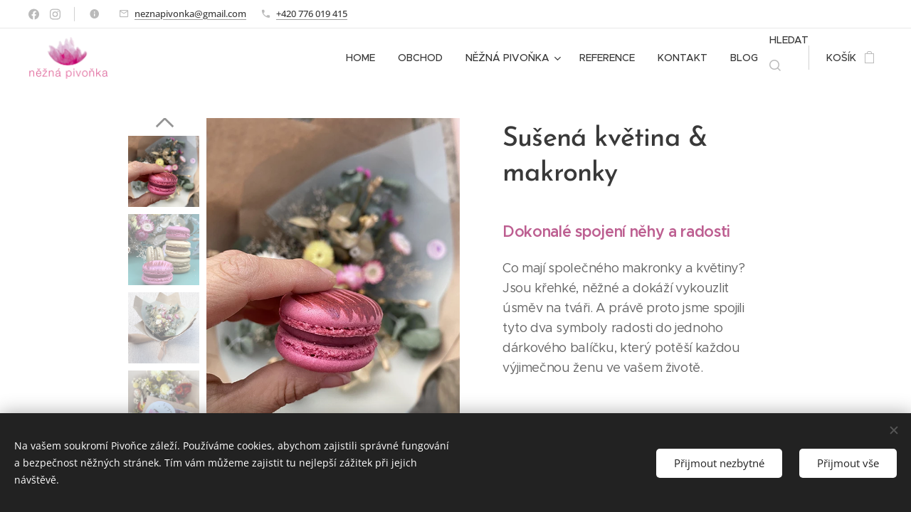

--- FILE ---
content_type: text/html; charset=UTF-8
request_url: https://www.neznapivonka.cz/p/susena-kvetina-a-makronka/
body_size: 25007
content:
<!DOCTYPE html>
<html class="no-js" prefix="og: https://ogp.me/ns#" lang="cs">
<head><link rel="preconnect" href="https://duyn491kcolsw.cloudfront.net" crossorigin><link rel="preconnect" href="https://fonts.gstatic.com" crossorigin><meta charset="utf-8"><link rel="shortcut icon" href="https://5bf76fa48e.clvaw-cdnwnd.com/aacbcdbfbfd7115cab693e58e6056da7/200000132-e2a16e2a19/1652824472.ico?ph=5bf76fa48e"><link rel="apple-touch-icon" href="https://5bf76fa48e.clvaw-cdnwnd.com/aacbcdbfbfd7115cab693e58e6056da7/200000132-e2a16e2a19/1652824472.ico?ph=5bf76fa48e"><link rel="icon" href="https://5bf76fa48e.clvaw-cdnwnd.com/aacbcdbfbfd7115cab693e58e6056da7/200000132-e2a16e2a19/1652824472.ico?ph=5bf76fa48e">
    <meta http-equiv="X-UA-Compatible" content="IE=edge">
    <title>Sušená květina &amp; makronky :: Něžná Pivoňka ekologické květinářství</title>
    <meta name="viewport" content="width=device-width,initial-scale=1">
    <meta name="msapplication-tap-highlight" content="no">
    
    <link href="https://duyn491kcolsw.cloudfront.net/files/0r/0rk/0rklmm.css?ph=5bf76fa48e" media="print" rel="stylesheet">
    <link href="https://duyn491kcolsw.cloudfront.net/files/2e/2e5/2e5qgh.css?ph=5bf76fa48e" media="screen and (min-width:100000em)" rel="stylesheet" data-type="cq" disabled>
    <link rel="stylesheet" href="https://duyn491kcolsw.cloudfront.net/files/45/45b/45boco.css?ph=5bf76fa48e"><link rel="stylesheet" href="https://duyn491kcolsw.cloudfront.net/files/4e/4er/4ersdq.css?ph=5bf76fa48e" media="screen and (min-width:37.5em)"><link rel="stylesheet" href="https://duyn491kcolsw.cloudfront.net/files/2v/2vp/2vpyx8.css?ph=5bf76fa48e" data-wnd_color_scheme_file=""><link rel="stylesheet" href="https://duyn491kcolsw.cloudfront.net/files/34/34q/34qmjb.css?ph=5bf76fa48e" data-wnd_color_scheme_desktop_file="" media="screen and (min-width:37.5em)" disabled=""><link rel="stylesheet" href="https://duyn491kcolsw.cloudfront.net/files/08/08a/08aazj.css?ph=5bf76fa48e" data-wnd_additive_color_file=""><link rel="stylesheet" href="https://duyn491kcolsw.cloudfront.net/files/1p/1pz/1pz926.css?ph=5bf76fa48e" data-wnd_typography_file=""><link rel="stylesheet" href="https://duyn491kcolsw.cloudfront.net/files/1q/1qi/1qidly.css?ph=5bf76fa48e" data-wnd_typography_desktop_file="" media="screen and (min-width:37.5em)" disabled=""><script>(()=>{let e=!1;const t=()=>{if(!e&&window.innerWidth>=600){for(let e=0,t=document.querySelectorAll('head > link[href*="css"][media="screen and (min-width:37.5em)"]');e<t.length;e++)t[e].removeAttribute("disabled");e=!0}};t(),window.addEventListener("resize",t),"container"in document.documentElement.style||fetch(document.querySelector('head > link[data-type="cq"]').getAttribute("href")).then((e=>{e.text().then((e=>{const t=document.createElement("style");document.head.appendChild(t),t.appendChild(document.createTextNode(e)),import("https://duyn491kcolsw.cloudfront.net/client/js.polyfill/container-query-polyfill.modern.js").then((()=>{let e=setInterval((function(){document.body&&(document.body.classList.add("cq-polyfill-loaded"),clearInterval(e))}),100)}))}))}))})()</script>
<link rel="preload stylesheet" href="https://duyn491kcolsw.cloudfront.net/files/2m/2m8/2m8msc.css?ph=5bf76fa48e" as="style"><meta name="description" content="💖 Makronky – sladká radost na první kousnutí Tradiční francouzský dezert jsme připravili ve spolupráci s lokální cukrářkou Sacherkou. Její makronky jsou lehké, nadýchané a doslova se rozplývají na jazyku."><meta name="keywords" content=""><meta name="generator" content="Webnode 2"><meta name="apple-mobile-web-app-capable" content="no"><meta name="apple-mobile-web-app-status-bar-style" content="black"><meta name="format-detection" content="telephone=no"><!-- Global site tag (gtag.js) - Google Analytics -->
<script async src="https://www.googletagmanager.com/gtag/js?id=G-WQ16ENMQXD"></script>
<script>
  window.dataLayer = window.dataLayer || [];
  function gtag(){dataLayer.push(arguments);}
  gtag('js', new Date());

  gtag('config', 'G-WQ16ENMQXD');
</script>

<meta property="og:url" content="https://neznapivonka.cz/p/susena-kvetina-a-makronka/"><meta property="og:title" content="Sušená květina &amp; makronky :: Něžná Pivoňka ekologické květinářství"><meta property="og:type" content="article"><meta property="og:description" content="💖 Makronky – sladká radost na první kousnutí Tradiční francouzský dezert jsme připravili ve spolupráci s lokální cukrářkou Sacherkou. Její makronky jsou lehké, nadýchané a doslova se rozplývají na jazyku."><meta property="og:site_name" content="Něžná Pivoňka ekologické květinářství"><meta property="og:image" content="https://5bf76fa48e.clvaw-cdnwnd.com/aacbcdbfbfd7115cab693e58e6056da7/200000913-ede2fede30/700/Soubor_000%284%29.jpeg?ph=5bf76fa48e"><meta name="robots" content="index,follow"><link rel="canonical" href="https://www.neznapivonka.cz/p/susena-kvetina-a-makronka/"><script>window.checkAndChangeSvgColor=function(c){try{var a=document.getElementById(c);if(a){c=[["border","borderColor"],["outline","outlineColor"],["color","color"]];for(var h,b,d,f=[],e=0,m=c.length;e<m;e++)if(h=window.getComputedStyle(a)[c[e][1]].replace(/\s/g,"").match(/^rgb[a]?\(([0-9]{1,3}),([0-9]{1,3}),([0-9]{1,3})/i)){b="";for(var g=1;3>=g;g++)b+=("0"+parseInt(h[g],10).toString(16)).slice(-2);"0"===b.charAt(0)&&(d=parseInt(b.substr(0,2),16),d=Math.max(16,d),b=d.toString(16)+b.slice(-4));f.push(c[e][0]+"="+b)}if(f.length){var k=a.getAttribute("data-src"),l=k+(0>k.indexOf("?")?"?":"&")+f.join("&");a.src!=l&&(a.src=l,a.outerHTML=a.outerHTML)}}}catch(n){}};</script><script src="https://www.googletagmanager.com/gtag/js?id=UA-236350336-1" async></script><script>
						window.dataLayer = window.dataLayer || [];
						function gtag(){
						
						dataLayer.push(arguments);}
						gtag('js', new Date());
						</script><script>gtag('consent', 'default', {'ad_storage': 'denied', 'analytics_storage': 'denied', 'ad_user_data': 'denied', 'ad_personalization': 'denied' });</script><script>gtag('config', 'UA-236350336-1');</script><script>
				  !function(f,b,e,v,n,t,s)
				  {if(f.fbq)return;n=f.fbq=function(){n.callMethod?
				  n.callMethod.apply(n,arguments):n.queue.push(arguments)};
				  if(!f._fbq)f._fbq=n;n.push=n;n.loaded=!0;n.version='2.0';
				  n.queue=[];t=b.createElement(e);t.async=!0;
				  t.src=v;s=b.getElementsByTagName(e)[0];
				  s.parentNode.insertBefore(t,s)}(window, document,'script',
				  'https://connect.facebook.net/en_US/fbevents.js');
				  fbq('consent', 'revoke');
				  fbq('init', '1069352534785602');
				  fbq('track', 'PageView');
			</script></head>
<body class="l wt-product ac-h ac-i ac-n l-default l-d-none b-btn-fr b-btn-s-l b-btn-dn b-btn-bw-1 img-d-n img-t-o img-h-z line-solid b-e-ds lbox-d c-s-n  wnd-s-i hb-on  wnd-fe   wnd-eshop"><noscript>
				<iframe
				 src="https://www.googletagmanager.com/ns.html?id=GTM-542MMSL"
				 height="0"
				 width="0"
				 style="display:none;visibility:hidden"
				 >
				 </iframe>
			</noscript>

<div class="wnd-page l-page cs-gray ac-violet t-t-fs-m t-t-fw-m t-t-sp-n t-t-d-n t-s-fs-s t-s-fw-m t-s-sp-n t-s-d-n t-p-fs-m t-p-fw-m t-p-sp-n t-h-fs-s t-h-fw-m t-h-sp-n t-bq-fs-m t-bq-fw-m t-bq-sp-n t-bq-d-q t-btn-fw-l t-nav-fw-l t-pd-fw-s t-nav-tt-u">
    <div class="l-w t cf t-29">
        <div class="l-bg cf">
            <div class="s-bg-l">
                
                
            </div>
        </div>
        <header class="l-h cf">
            <div class="sw cf">
	<div class="sw-c cf"><section class="s s-hb cf sc-w   wnd-w-wide wnd-hbs-on wnd-hbi-on wnd-hbi-news-on">
	<div class="s-w cf">
		<div class="s-o cf">
			<div class="s-bg cf">
                <div class="s-bg-l">
                    
                    
                </div>
			</div>
			<div class="s-c">
                <div class="s-hb-c cf">
                    <div class="hb-si">
                        <div class="si">
    <div class="si-c"><a href="https://www.facebook.com/nezna.pivonka/" target="_blank" rel="noreferrer" title="Facebook"><svg xmlns="https://www.w3.org/2000/svg" viewBox="0 0 24 24" height="18px" width="18px"><path d="M24 12.073c0-6.627-5.373-12-12-12s-12 5.373-12 12c0 5.99 4.388 10.954 10.125 11.854v-8.385H7.078v-3.47h3.047V9.43c0-3.007 1.792-4.669 4.533-4.669 1.312 0 2.686.235 2.686.235v2.953H15.83c-1.491 0-1.956.925-1.956 1.874v2.25h3.328l-.532 3.47h-2.796v8.385C19.612 23.027 24 18.062 24 12.073z" fill="#bebebe"></path></svg></a><a href="https://www.instagram.com/nezna_pivonka/" target="_blank" rel="noreferrer" title="Instagram"><svg viewBox="0 0 24 24" xmlns="https://www.w3.org/2000/svg" height="18px" width="18px"><path d="M12 0C8.74 0 8.333.015 7.053.072 5.775.132 4.905.333 4.14.63c-.789.306-1.459.717-2.126 1.384S.935 3.35.63 4.14C.333 4.905.131 5.775.072 7.053.012 8.333 0 8.74 0 12s.015 3.667.072 4.947c.06 1.277.261 2.148.558 2.913a5.885 5.885 0 001.384 2.126A5.868 5.868 0 004.14 23.37c.766.296 1.636.499 2.913.558C8.333 23.988 8.74 24 12 24s3.667-.015 4.947-.072c1.277-.06 2.148-.262 2.913-.558a5.898 5.898 0 002.126-1.384 5.86 5.86 0 001.384-2.126c.296-.765.499-1.636.558-2.913.06-1.28.072-1.687.072-4.947s-.015-3.667-.072-4.947c-.06-1.277-.262-2.149-.558-2.913a5.89 5.89 0 00-1.384-2.126A5.847 5.847 0 0019.86.63c-.765-.297-1.636-.499-2.913-.558C15.667.012 15.26 0 12 0zm0 2.16c3.203 0 3.585.016 4.85.071 1.17.055 1.805.249 2.227.415.562.217.96.477 1.382.896.419.42.679.819.896 1.381.164.422.36 1.057.413 2.227.057 1.266.07 1.646.07 4.85s-.015 3.585-.074 4.85c-.061 1.17-.256 1.805-.421 2.227a3.81 3.81 0 01-.899 1.382 3.744 3.744 0 01-1.38.896c-.42.164-1.065.36-2.235.413-1.274.057-1.649.07-4.859.07-3.211 0-3.586-.015-4.859-.074-1.171-.061-1.816-.256-2.236-.421a3.716 3.716 0 01-1.379-.899 3.644 3.644 0 01-.9-1.38c-.165-.42-.359-1.065-.42-2.235-.045-1.26-.061-1.649-.061-4.844 0-3.196.016-3.586.061-4.861.061-1.17.255-1.814.42-2.234.21-.57.479-.96.9-1.381.419-.419.81-.689 1.379-.898.42-.166 1.051-.361 2.221-.421 1.275-.045 1.65-.06 4.859-.06l.045.03zm0 3.678a6.162 6.162 0 100 12.324 6.162 6.162 0 100-12.324zM12 16c-2.21 0-4-1.79-4-4s1.79-4 4-4 4 1.79 4 4-1.79 4-4 4zm7.846-10.405a1.441 1.441 0 01-2.88 0 1.44 1.44 0 012.88 0z" fill="#bebebe"></path></svg></a></div>
</div>
                    </div>
                    <div class="hb-ci">
                        <div class="ci">
    <div class="ci-c" data-placeholder="Kontaktní informace"><div class="ci-news"><span><br></span></div><div class="ci-mail"><span><a href="mailto:neznapivonka@gmail.com">neznapivonka@gmail.com</a></span></div><div class="ci-phone"><span><a href="tel:+420 776 019 415">+420 776 019 415</a></span></div></div>
</div>
                    </div>
                    <div class="hb-ccy">
                        
                    </div>
                    <div class="hb-lang">
                        
                    </div>
                </div>
			</div>
		</div>
	</div>
</section><section data-space="true" class="s s-hn s-hn-default wnd-mt-classic wnd-na-c logo-classic sc-w   wnd-w-wide wnd-nh-m hm-hidden  wnd-nav-sticky menu-default-underline-grow">
	<div class="s-w">
		<div class="s-o">

			<div class="s-bg">
                <div class="s-bg-l">
                    
                    
                </div>
			</div>

			<div class="h-w h-f wnd-fixed">

				<div class="n-l">
					<div class="s-c menu-nav">
						<div class="logo-block">
							<div class="b b-l logo logo-default-inv logo-nb fira-sans wnd-iar-2-1 logo-32 b-ls-l" id="wnd_LogoBlock_681437" data-wnd_mvc_type="wnd.fe.LogoBlock">
	<div class="b-l-c logo-content">
		<a class="b-l-link logo-link" href="/home/">

			<div class="b-l-image logo-image">
				<div class="b-l-image-w logo-image-cell">
                    <picture><source type="image/webp" srcset="https://5bf76fa48e.clvaw-cdnwnd.com/aacbcdbfbfd7115cab693e58e6056da7/200000539-0130f01313/450/logo2.webp?ph=5bf76fa48e 450w, https://5bf76fa48e.clvaw-cdnwnd.com/aacbcdbfbfd7115cab693e58e6056da7/200000539-0130f01313/700/logo2.webp?ph=5bf76fa48e 505w, https://5bf76fa48e.clvaw-cdnwnd.com/aacbcdbfbfd7115cab693e58e6056da7/200000539-0130f01313/logo2.webp?ph=5bf76fa48e 505w" sizes="(min-width: 600px) 450px, (min-width: 360px) calc(100vw * 0.8), 100vw" ><img src="https://5bf76fa48e.clvaw-cdnwnd.com/aacbcdbfbfd7115cab693e58e6056da7/200000033-40b3840b3b/logo2.png?ph=5bf76fa48e" alt="" width="505" height="271" class="wnd-logo-img" ></picture>
				</div>
			</div>

			

			<div class="b-l-br logo-br"></div>

			<div class="b-l-text logo-text-wrapper">
				<div class="b-l-text-w logo-text">
					<span class="b-l-text-c logo-text-cell"></span>
				</div>
			</div>

		</a>
	</div>
</div>
						</div>

						<div id="menu-slider">
							<div id="menu-block">
								<nav id="menu"><div class="menu-font menu-wrapper">
	<a href="#" class="menu-close" rel="nofollow" title="Close Menu"></a>
	<ul role="menubar" aria-label="Menu" class="level-1">
		<li role="none" class="wnd-homepage">
			<a class="menu-item" role="menuitem" href="/home/"><span class="menu-item-text">Home</span></a>
			
		</li><li role="none">
			<a class="menu-item" role="menuitem" href="/e-shop/"><span class="menu-item-text">Obchod</span></a>
			
		</li><li role="none" class="wnd-with-submenu">
			<a class="menu-item" role="menuitem" href="/nezna-pivonka/"><span class="menu-item-text">Něžná Pivoňka</span></a>
			<ul role="menubar" aria-label="Menu" class="level-2">
		<li role="none">
			<a class="menu-item" role="menuitem" href="/kvitkomat/"><span class="menu-item-text">Kvítkomat</span></a>
			
		</li><li role="none">
			<a class="menu-item" role="menuitem" href="/kvetinove-predplatne/"><span class="menu-item-text">Květinové předplatné</span></a>
			
		</li><li role="none">
			<a class="menu-item" role="menuitem" href="/svatby/"><span class="menu-item-text">Svatby</span></a>
			
		</li><li role="none">
			<a class="menu-item" role="menuitem" href="/farma/"><span class="menu-item-text">Farma</span></a>
			
		</li><li role="none">
			<a class="menu-item" role="menuitem" href="/workshop/"><span class="menu-item-text">Workshopy</span></a>
			
		</li>
	</ul>
		</li><li role="none">
			<a class="menu-item" role="menuitem" href="/reference/"><span class="menu-item-text">Reference</span></a>
			
		</li><li role="none">
			<a class="menu-item" role="menuitem" href="/kontakt/"><span class="menu-item-text">Kontakt</span></a>
			
		</li><li role="none">
			<a class="menu-item" role="menuitem" href="/blog/"><span class="menu-item-text">Blog</span></a>
			
		</li>
	</ul>
	<span class="more-text">Více</span>
</div></nav>
							</div>
						</div>

						<div class="cart-and-mobile">
							<div class="search">
    <div class="search-app"></div>
</div>
							<div class="cart cf">
	<div class="cart-content">
		<a href="/cart/">
			<div class="cart-content-link">
				<div class="cart-text"><span>Košík</span></div>
				<div class="cart-piece-count" data-count="0" data-wnd_cart_part="count">0</div>
				<div class="cart-piece-text" data-wnd_cart_part="text"></div>
				<div class="cart-price" data-wnd_cart_part="price">0,00 Kč</div>
			</div>
		</a>
	</div>
</div>

							<div id="menu-mobile">
								<a href="#" id="menu-submit"><span></span>Menu</a>
							</div>
						</div>

					</div>
				</div>

			</div>

		</div>
	</div>
</section></div>
</div>
        </header>
        <main class="l-m cf">
            <div class="sw cf">
	<div class="sw-c cf"><section class="s s-hm s-hm-hidden wnd-h-hidden cf sc-w   hn-default"></section><section data-space="true" class="s s-ed cf sc-w   wnd-w-narrow wnd-s-normal wnd-h-auto">
	<div class="s-w cf">
		<div class="s-o s-fs cf">
			<div class="s-bg cf">
                <div class="s-bg-l">
                    
                    
                </div>
			</div>
			<div class="s-c s-fs cf">
				<div class="b-e b-e-d b b-s cf" data-wnd_product_item="200001110" data-wnd_product_data="{&quot;id&quot;:200001110,&quot;name&quot;:&quot;Su\u0161en\u00e1 kv\u011btina &amp; makronky&quot;,&quot;image&quot;:[&quot;https:\/\/5bf76fa48e.clvaw-cdnwnd.com\/aacbcdbfbfd7115cab693e58e6056da7\/200000913-ede2fede30\/450\/Soubor_000%284%29.jpeg?ph=5bf76fa48e&quot;,&quot;https:\/\/5bf76fa48e.clvaw-cdnwnd.com\/aacbcdbfbfd7115cab693e58e6056da7\/200000913-ede2fede30\/Soubor_000%284%29.jpeg?ph=5bf76fa48e&quot;],&quot;detail_url&quot;:&quot;\/p\/susena-kvetina-a-makronka\/&quot;,&quot;category&quot;:&quot;E-shop&quot;,&quot;list_position&quot;:0,&quot;price&quot;:820,&quot;comparative_price&quot;:0,&quot;out_of_stock&quot;:false,&quot;availability&quot;:&quot;DO_NOT_SHOW&quot;,&quot;variants&quot;:[],&quot;variants_active&quot;:false}" data-wnd-price-info-template="&lt;span class=&quot;prd-price-info&quot;&gt;&lt;span class=&quot;prd-price-info-c&quot;&gt;{value}&lt;/span&gt;&lt;/span&gt;">
    <form class="cf" action="" method="post" data-wnd_sys_form="add-to-cart">

        <div class="b-e-d-head b-e-d-right">
            <h1 class="b-e-d-title cf"><span class="prd-title">
	<span class="prd-title-c">Sušená květina &amp; makronky</span>
</span></h1>
        </div>

        <div class="b-e-d-ribbons cf">
            <span class="prd-label prd-out-of-stock">
	<span class="prd-label-c prd-out-of-stock-c"></span>
</span>
            <span class="prd-label">
	<span class="prd-label-c"></span>
</span>
        </div>

        <div class="b-e-d-gal b-e-d-left">
            <div class="prd-gal cf" id="wnd_ProductGalleryBlock_891180270" data-slideshow="true">
	<div class="prd-gal-c cf">
		<ul class="prd-gal-list cf">
			<li class="prd-gal-photo wnd-orientation-portrait">
				<a class="prd-gal-link litebox" data-litebox-group="gallery" data-litebox-text="" href="https://5bf76fa48e.clvaw-cdnwnd.com/aacbcdbfbfd7115cab693e58e6056da7/200000913-ede2fede30/Soubor_000%284%29.jpeg?ph=5bf76fa48e" width="567" height="756">
					<div class="prd-gal-img cf">
						<div class="prd-gal-img-pos">
                            <picture><source type="image/webp" srcset="https://5bf76fa48e.clvaw-cdnwnd.com/aacbcdbfbfd7115cab693e58e6056da7/200000918-1868018682/450/Soubor_000%284%29.webp?ph=5bf76fa48e 338w, https://5bf76fa48e.clvaw-cdnwnd.com/aacbcdbfbfd7115cab693e58e6056da7/200000918-1868018682/700/Soubor_000%284%29.webp?ph=5bf76fa48e 525w, https://5bf76fa48e.clvaw-cdnwnd.com/aacbcdbfbfd7115cab693e58e6056da7/200000918-1868018682/Soubor_000%284%29.webp?ph=5bf76fa48e 567w" sizes="(min-width: 768px) 60vw, 100vw" ><img src="https://5bf76fa48e.clvaw-cdnwnd.com/aacbcdbfbfd7115cab693e58e6056da7/200000913-ede2fede30/Soubor_000%284%29.jpeg?ph=5bf76fa48e" alt="" width="567" height="756" loading="lazy" ></picture>
						</div>
					</div>
					<div class="prd-gal-title cf"><span></span></div>
				</a>
			</li><li class="prd-gal-photo wnd-orientation-portrait">
				<a class="prd-gal-link litebox" data-litebox-group="gallery" data-litebox-text="" href="https://5bf76fa48e.clvaw-cdnwnd.com/aacbcdbfbfd7115cab693e58e6056da7/200000917-3a2cb3a2cc/Soubor_000%285%29.jpeg?ph=5bf76fa48e" width="567" height="756">
					<div class="prd-gal-img cf">
						<div class="prd-gal-img-pos">
                            <picture><source type="image/webp" srcset="https://5bf76fa48e.clvaw-cdnwnd.com/aacbcdbfbfd7115cab693e58e6056da7/200000922-c452cc452e/450/Soubor_000%285%29.webp?ph=5bf76fa48e 338w, https://5bf76fa48e.clvaw-cdnwnd.com/aacbcdbfbfd7115cab693e58e6056da7/200000922-c452cc452e/700/Soubor_000%285%29.webp?ph=5bf76fa48e 525w, https://5bf76fa48e.clvaw-cdnwnd.com/aacbcdbfbfd7115cab693e58e6056da7/200000922-c452cc452e/Soubor_000%285%29.webp?ph=5bf76fa48e 567w" sizes="(min-width: 768px) 60vw, 100vw" ><img src="https://5bf76fa48e.clvaw-cdnwnd.com/aacbcdbfbfd7115cab693e58e6056da7/200000917-3a2cb3a2cc/Soubor_000%285%29.jpeg?ph=5bf76fa48e" alt="" width="567" height="756" loading="lazy" ></picture>
						</div>
					</div>
					<div class="prd-gal-title cf"><span></span></div>
				</a>
			</li><li class="prd-gal-photo wnd-orientation-portrait">
				<a class="prd-gal-link litebox" data-litebox-group="gallery" data-litebox-text="" href="https://5bf76fa48e.clvaw-cdnwnd.com/aacbcdbfbfd7115cab693e58e6056da7/200000916-2c29d2c29f/Soubor_000%282%29.jpeg?ph=5bf76fa48e" width="567" height="756">
					<div class="prd-gal-img cf">
						<div class="prd-gal-img-pos">
                            <picture><source type="image/webp" srcset="https://5bf76fa48e.clvaw-cdnwnd.com/aacbcdbfbfd7115cab693e58e6056da7/200000920-aaca5aaca7/450/Soubor_000%282%29.webp?ph=5bf76fa48e 338w, https://5bf76fa48e.clvaw-cdnwnd.com/aacbcdbfbfd7115cab693e58e6056da7/200000920-aaca5aaca7/700/Soubor_000%282%29.webp?ph=5bf76fa48e 525w, https://5bf76fa48e.clvaw-cdnwnd.com/aacbcdbfbfd7115cab693e58e6056da7/200000920-aaca5aaca7/Soubor_000%282%29.webp?ph=5bf76fa48e 567w" sizes="(min-width: 768px) 60vw, 100vw" ><img src="https://5bf76fa48e.clvaw-cdnwnd.com/aacbcdbfbfd7115cab693e58e6056da7/200000916-2c29d2c29f/Soubor_000%282%29.jpeg?ph=5bf76fa48e" alt="" width="567" height="756" loading="lazy" ></picture>
						</div>
					</div>
					<div class="prd-gal-title cf"><span></span></div>
				</a>
			</li><li class="prd-gal-photo wnd-orientation-landscape">
				<a class="prd-gal-link litebox" data-litebox-group="gallery" data-litebox-text="" href="https://5bf76fa48e.clvaw-cdnwnd.com/aacbcdbfbfd7115cab693e58e6056da7/200000912-2108f21091/Soubor_000%283%29.jpeg?ph=5bf76fa48e" width="567" height="425">
					<div class="prd-gal-img cf">
						<div class="prd-gal-img-pos">
                            <picture><source type="image/webp" srcset="https://5bf76fa48e.clvaw-cdnwnd.com/aacbcdbfbfd7115cab693e58e6056da7/200000914-0388b0388d/450/Soubor_000%283%29.webp?ph=5bf76fa48e 450w, https://5bf76fa48e.clvaw-cdnwnd.com/aacbcdbfbfd7115cab693e58e6056da7/200000914-0388b0388d/700/Soubor_000%283%29.webp?ph=5bf76fa48e 567w, https://5bf76fa48e.clvaw-cdnwnd.com/aacbcdbfbfd7115cab693e58e6056da7/200000914-0388b0388d/Soubor_000%283%29.webp?ph=5bf76fa48e 567w" sizes="(min-width: 768px) 60vw, 100vw" ><img src="https://5bf76fa48e.clvaw-cdnwnd.com/aacbcdbfbfd7115cab693e58e6056da7/200000912-2108f21091/Soubor_000%283%29.jpeg?ph=5bf76fa48e" alt="" width="567" height="425" loading="lazy" ></picture>
						</div>
					</div>
					<div class="prd-gal-title cf"><span></span></div>
				</a>
			</li><li class="prd-gal-photo wnd-orientation-portrait">
				<a class="prd-gal-link litebox" data-litebox-group="gallery" data-litebox-text="" href="https://5bf76fa48e.clvaw-cdnwnd.com/aacbcdbfbfd7115cab693e58e6056da7/200000915-24cf124cf3/Soubor_001%282%29.jpeg?ph=5bf76fa48e" width="567" height="756">
					<div class="prd-gal-img cf">
						<div class="prd-gal-img-pos">
                            <picture><source type="image/webp" srcset="https://5bf76fa48e.clvaw-cdnwnd.com/aacbcdbfbfd7115cab693e58e6056da7/200000919-46d7446d75/450/Soubor_001%282%29.webp?ph=5bf76fa48e 338w, https://5bf76fa48e.clvaw-cdnwnd.com/aacbcdbfbfd7115cab693e58e6056da7/200000919-46d7446d75/700/Soubor_001%282%29.webp?ph=5bf76fa48e 525w, https://5bf76fa48e.clvaw-cdnwnd.com/aacbcdbfbfd7115cab693e58e6056da7/200000919-46d7446d75/Soubor_001%282%29.webp?ph=5bf76fa48e 567w" sizes="(min-width: 768px) 60vw, 100vw" ><img src="https://5bf76fa48e.clvaw-cdnwnd.com/aacbcdbfbfd7115cab693e58e6056da7/200000915-24cf124cf3/Soubor_001%282%29.jpeg?ph=5bf76fa48e" alt="" width="567" height="756" loading="lazy" ></picture>
						</div>
					</div>
					<div class="prd-gal-title cf"><span></span></div>
				</a>
			</li><li class="prd-gal-photo wnd-orientation-portrait">
				<a class="prd-gal-link litebox" data-litebox-group="gallery" data-litebox-text="" href="https://5bf76fa48e.clvaw-cdnwnd.com/aacbcdbfbfd7115cab693e58e6056da7/200000921-ac941ac943/Soubor_002-7.jpeg?ph=5bf76fa48e" width="567" height="1008">
					<div class="prd-gal-img cf">
						<div class="prd-gal-img-pos">
                            <picture><source type="image/webp" srcset="https://5bf76fa48e.clvaw-cdnwnd.com/aacbcdbfbfd7115cab693e58e6056da7/200000923-cadb8cadba/450/Soubor_002-2.webp?ph=5bf76fa48e 253w, https://5bf76fa48e.clvaw-cdnwnd.com/aacbcdbfbfd7115cab693e58e6056da7/200000923-cadb8cadba/700/Soubor_002-2.webp?ph=5bf76fa48e 394w, https://5bf76fa48e.clvaw-cdnwnd.com/aacbcdbfbfd7115cab693e58e6056da7/200000923-cadb8cadba/Soubor_002-2.webp?ph=5bf76fa48e 567w" sizes="(min-width: 768px) 60vw, 100vw" ><img src="https://5bf76fa48e.clvaw-cdnwnd.com/aacbcdbfbfd7115cab693e58e6056da7/200000921-ac941ac943/Soubor_002-7.jpeg?ph=5bf76fa48e" alt="" width="567" height="1008" loading="lazy" ></picture>
						</div>
					</div>
					<div class="prd-gal-title cf"><span></span></div>
				</a>
			</li>
		</ul>
	</div>

	<div class="prd-gal-nav dots cf">
		<div class="prd-gal-nav-arrow-prev prd-gal-nav-arrow">
			<div class="prd-gal-nav-arrow-submit"></div>
		</div>

		<div class="prd-gal-nav-c dots-content cf"></div>

		<div class="prd-gal-nav-arrow-next prd-gal-nav-arrow">
			<div class="prd-gal-nav-arrow-submit"></div>
		</div>
	</div>

	
</div>
        </div>

        <div class="b-e-d-c b-e-d-right">
            <div class="b-text text prd-text">
	<div class="prd-text-c"><p><font class="wsw-30"><font style="font-size: 120%;"><strong>Dokonalé spojení něhy a radosti</strong><br></font></font></p><p>Co mají společného makronky a květiny? Jsou křehké, něžné a dokáží vykouzlit úsměv na tváři. A právě proto jsme spojili tyto dva symboly radosti do jednoho dárkového balíčku, který potěší každou výjimečnou ženu ve vašem životě.</p><p></p></div>
</div>
            
            <div class="b-e-d-price cf">
                <span class="prd-price">
	<span class="prd-price-pref-text wnd-product-prefix-text"></span><span class="prd-price-pref"></span><span class="prd-price-c wnd-product-price">820,00</span><span class="prd-price-suf">&nbsp;Kč</span><span class="prd-price-suf-text wnd-product-suffix-text"></span>
</span>
                <span class="prd-price prd-price-com wnd-product-comparative-price-area wnd-empty" style="display:none">
	<span class="prd-price-pref"></span><span class="prd-price-c wnd-product-comparative-price-content">0,00</span><span class="prd-price-suf">&nbsp;Kč</span>
</span>
            </div>
            <div class="b-e-d-price b-e-d-price-info" data-wnd-identifier="wnd-price-info-container">
                
                
                
                
                
            </div>
            <div class="b-e-d-stock b-e-d-stock-info" data-wnd-identifier="wnd-stock-info-container">
                <span class="prd-stock-info" data-wnd-identifier="wnd-stock-info">
    <span class="wt-bold"></span>
</span>
            </div>

            <div class="b-e-d-submit cf">
                <div class="prd-crt b-btn b-btn-3 b-btn-atc b-btn-i-left b-btn-i-atc wnd-fixed cf">
                    <button class="b-btn-l b-btn-fixed" type="submit" name="send" value="wnd_ProductDetailFormBlock_433660682" disabled data-wnd_add_to_cart_button>
                        <span class="b-btn-t">Do košíku</span>
                        <span class="b-btn-a-l">
							<span class="loader"></span>
						</span>
                        <span class="b-btn-a-a">
							<span class="checked"></span>
							Přidáno do košíku
						</span>
                        <span class="b-btn-ofs">Vyprodáno</span>
                    </button>
                </div>
            </div>
        </div>

        <input type="hidden" name="id" value="200001110">

    </form>
<script>gtag('event', 'view_item', {"items":{"id":200001110,"name":"Su\u0161en\u00e1 kv\u011btina & makronky","category":"E-shop","list_position":0,"price":"820.0000"},"send_to":"UA-236350336-1"});</script>
<script>fbq('track', 'ViewContent', {"content_name":"Su\u0161en\u00e1 kv\u011btina & makronky","content_category":"E-shop","content_ids":[200001110],"content_type":"product","value":"820.0000","currency":"CZK"});</script></div>
				<div class="ez cf wnd-no-cols">
	<div class="ez-c"><div class="b b-text cf">
	<div class="b-c b-text-c b-s b-s-t60 b-s-b60 b-cs cf"><p>💖 Makronky – sladká radost na první kousnutí<br>
Tradiční francouzský dezert jsme připravili ve spolupráci s lokální cukrářkou Sacherkou. Její makronky jsou lehké, nadýchané a doslova se rozplývají na jazyku.</p><p>🌿 Kytice ze sušených květin – krása, která neuvadne<br>
Tahle kytice je uvázaná ze sušených květin, které jsme s láskou vypěstovali, nasbírali a sušili na naší Něžné farmě. Vydrží tak dlouho, jak jen budete chtít – nepotřebuje vodu, jen místo, kde bude dělat radost.</p><p>🎁 Co najdete v balíčku?<br>
✔ Dárková krabička s 5 ks makronek<br>
✔ Něžná střední kytice ze sušených květin</p><p>📸 Ilustrační foto – barevné ladění kytice si můžete domluvit podle svého přání.</p><p>⏳ Objednávejte prosím alespoň 3 dny dopředu.<br>
Chcete k dárku přidat osobní vzkaz? Napište nám text do poznámky a my ho s láskou přiložíme ke kytici.</p><p>💛 Dopřejte sobě nebo svým blízkým dárek, který spojuje krásu i chuťové potěšení!</p></div>
</div></div>
</div>
			</div>
		</div>
	</div>
</section></div>
</div>
        </main>
        <footer class="l-f cf">
            <div class="sw cf">
	<div class="sw-c cf"><section data-wn-border-element="s-f-border" class="s s-f s-f-basic s-f-simple sc-ml wnd-background-image  wnd-w-narrow wnd-s-higher">
	<div class="s-w">
		<div class="s-o">
			<div class="s-bg">
                <div class="s-bg-l wnd-background-image fx-none bgpos-center-center bgatt-scroll overlay-white">
                    <picture><source type="image/webp" srcset="https://5bf76fa48e.clvaw-cdnwnd.com/aacbcdbfbfd7115cab693e58e6056da7/200000138-a1d35a1d37/700/9_2.webp?ph=5bf76fa48e 700w, https://5bf76fa48e.clvaw-cdnwnd.com/aacbcdbfbfd7115cab693e58e6056da7/200000138-a1d35a1d37/9_2.webp?ph=5bf76fa48e 1920w, https://5bf76fa48e.clvaw-cdnwnd.com/aacbcdbfbfd7115cab693e58e6056da7/200000138-a1d35a1d37/9_2.webp?ph=5bf76fa48e 2x" sizes="100vw" ><img src="https://5bf76fa48e.clvaw-cdnwnd.com/aacbcdbfbfd7115cab693e58e6056da7/200000137-4b9004b90c/9_2.jpg?ph=5bf76fa48e" width="1920" height="467" alt="" loading="lazy" ></picture>
                    
                </div>
			</div>
			<div class="s-c s-f-l-w s-f-border">
				<div class="s-f-l b-s b-s-t0 b-s-b0">
					<div class="s-f-l-c s-f-l-c-first">
						<div class="s-f-cr"><span class="it b link">
	<span class="it-c">© 2020&nbsp;Květinářství Něžná Pivoňka</span>
</span></div>
						<div class="s-f-sf">
                            <span class="sf b">
<span class="sf-content sf-c link">Nikola Al Haboubi Florianová | <a href="https://www.neznapivonka.cz/obchodni-podminky/" target="_blank"><strong>Obchodní podmínky &amp; GDPR</strong></a>&nbsp;<br></span>
</span>
                            <span class="sf-cbr link">
    <a href="#" rel="nofollow">Cookies</a>
</span>
                            
                            
                            
                        </div>
					</div>
					<div class="s-f-l-c s-f-l-c-last">
						<div class="s-f-lang lang-select cf">
	
</div>
					</div>
                    <div class="s-f-l-c s-f-l-c-currency">
                        <div class="s-f-ccy ccy-select cf">
	
</div>
                    </div>
				</div>
			</div>
		</div>
	</div>
</section></div>
</div>
        </footer>
    </div>
    
</div>
<section class="cb cb-dark" id="cookiebar" style="display:none;" id="cookiebar" style="display:none;">
	<div class="cb-bar cb-scrollable">
		<div class="cb-bar-c">
			<div class="cb-bar-text">Na vašem soukromí Pivoňce záleží.
Používáme cookies, abychom zajistili správné fungování a bezpečnost něžných stránek. Tím vám můžeme zajistit tu nejlepší zážitek při jejich návštěvě.&nbsp;</div>
			<div class="cb-bar-buttons">
				<button class="cb-button cb-close-basic" data-action="accept-necessary">
					<span class="cb-button-content">Přijmout nezbytné</span>
				</button>
				<button class="cb-button cb-close-basic" data-action="accept-all">
					<span class="cb-button-content">Přijmout vše</span>
				</button>
				
			</div>
		</div>
        <div class="cb-close cb-close-basic" data-action="accept-necessary"></div>
	</div>

	<div class="cb-popup cb-light close">
		<div class="cb-popup-c">
			<div class="cb-popup-head">
				<h3 class="cb-popup-title">Pokročilá nastavení</h3>
				<p class="cb-popup-text">Zde můžete upravit své preference ohledně cookies. Následující kategorie můžete povolit či zakázat a svůj výběr uložit.</p>
			</div>
			<div class="cb-popup-options cb-scrollable">
				<div class="cb-option">
					<input class="cb-option-input" type="checkbox" id="necessary" name="necessary" readonly="readonly" disabled="disabled" checked="checked">
                    <div class="cb-option-checkbox"></div>
                    <label class="cb-option-label" for="necessary">Nezbytné krátkodobé cookies</label>
					<div class="cb-option-text">Bez nezbytných cookies se neobejde správné a bezpečné fungování našich stránek a registrační proces na nich.</div>
				</div><div class="cb-option">
					<input class="cb-option-input" type="checkbox" id="functional" name="functional">
                    <div class="cb-option-checkbox"></div>
                    <label class="cb-option-label" for="functional">Funkční cookies</label>
					<div class="cb-option-text">Funkční cookies ukládají vaše preference a uzpůsobí podle nich naše stránky.</div>
				</div><div class="cb-option">
					<input class="cb-option-input" type="checkbox" id="performance" name="performance">
                    <div class="cb-option-checkbox"></div>
                    <label class="cb-option-label" for="performance">Výkonnostní cookies</label>
					<div class="cb-option-text">Výkonnostní cookies monitorují výkon našich stránek.</div>
				</div><div class="cb-option">
					<input class="cb-option-input" type="checkbox" id="marketing" name="marketing">
                    <div class="cb-option-checkbox"></div>
                    <label class="cb-option-label" for="marketing">Marketingové cookies</label>
					<div class="cb-option-text">Díky marketingovým cookies můžeme měřit a analyzovat výkon našeho webu.</div>
				</div>
			</div>
			<div class="cb-popup-footer">
				<button class="cb-button cb-save-popup" data-action="advanced-save">
					<span class="cb-button-content">Uložit</span>
				</button>
			</div>
			<div class="cb-close cb-close-popup" data-action="close"></div>
		</div>
	</div>
</section>

<script src="https://duyn491kcolsw.cloudfront.net/files/3n/3no/3nov38.js?ph=5bf76fa48e" crossorigin="anonymous" type="module"></script><script>document.querySelector(".wnd-fe")&&[...document.querySelectorAll(".c")].forEach((e=>{const t=e.querySelector(".b-text:only-child");t&&""===t.querySelector(".b-text-c").innerText&&e.classList.add("column-empty")}))</script>


<script src="https://duyn491kcolsw.cloudfront.net/client.fe/js.compiled/lang.cz.2091.js?ph=5bf76fa48e" crossorigin="anonymous"></script><script src="https://duyn491kcolsw.cloudfront.net/client.fe/js.compiled/compiled.multi.2-2197.js?ph=5bf76fa48e" crossorigin="anonymous"></script><script>var wnd = wnd || {};wnd.$data = {"image_content_items":{"wnd_ThumbnailBlock_267005":{"id":"wnd_ThumbnailBlock_267005","type":"wnd.pc.ThumbnailBlock"},"wnd_HeaderSection_header_main_358136675":{"id":"wnd_HeaderSection_header_main_358136675","type":"wnd.pc.HeaderSection"},"wnd_ImageBlock_349047458":{"id":"wnd_ImageBlock_349047458","type":"wnd.pc.ImageBlock"},"wnd_Section_eshop_product_detail_787877981":{"id":"wnd_Section_eshop_product_detail_787877981","type":"wnd.pc.Section"},"wnd_ProductGalleryBlock_891180270":{"id":"wnd_ProductGalleryBlock_891180270","type":"wnd.pc.ProductGalleryBlock"},"wnd_ProductPhotoImageBlock_546623618":{"id":"wnd_ProductPhotoImageBlock_546623618","type":"wnd.pc.ProductPhotoImageBlock"},"wnd_ProductPhotoImageBlock_71639392":{"id":"wnd_ProductPhotoImageBlock_71639392","type":"wnd.pc.ProductPhotoImageBlock"},"wnd_ProductPhotoImageBlock_542957424":{"id":"wnd_ProductPhotoImageBlock_542957424","type":"wnd.pc.ProductPhotoImageBlock"},"wnd_ProductPhotoImageBlock_344271183":{"id":"wnd_ProductPhotoImageBlock_344271183","type":"wnd.pc.ProductPhotoImageBlock"},"wnd_ProductPhotoImageBlock_651761619":{"id":"wnd_ProductPhotoImageBlock_651761619","type":"wnd.pc.ProductPhotoImageBlock"},"wnd_ProductPhotoImageBlock_859085859":{"id":"wnd_ProductPhotoImageBlock_859085859","type":"wnd.pc.ProductPhotoImageBlock"},"wnd_LogoBlock_681437":{"id":"wnd_LogoBlock_681437","type":"wnd.pc.LogoBlock"},"wnd_FooterSection_footer_222312":{"id":"wnd_FooterSection_footer_222312","type":"wnd.pc.FooterSection"}},"svg_content_items":{"wnd_ImageBlock_349047458":{"id":"wnd_ImageBlock_349047458","type":"wnd.pc.ImageBlock"},"wnd_LogoBlock_681437":{"id":"wnd_LogoBlock_681437","type":"wnd.pc.LogoBlock"}},"content_items":[],"eshopSettings":{"ESHOP_SETTINGS_DISPLAY_PRICE_WITHOUT_VAT":false,"ESHOP_SETTINGS_DISPLAY_ADDITIONAL_VAT":false,"ESHOP_SETTINGS_DISPLAY_SHIPPING_COST":false},"project_info":{"isMultilanguage":false,"isMulticurrency":false,"eshop_tax_enabled":"0","country_code":"","contact_state":null,"eshop_tax_type":"VAT","eshop_discounts":true,"graphQLURL":"https:\/\/neznapivonka.cz\/servers\/graphql\/","iubendaSettings":{"cookieBarCode":"","cookiePolicyCode":"","privacyPolicyCode":"","termsAndConditionsCode":""}}};</script><script>wnd.$system = {"fileSystemType":"aws_s3","localFilesPath":"https:\/\/www.neznapivonka.cz\/_files\/","awsS3FilesPath":"https:\/\/5bf76fa48e.clvaw-cdnwnd.com\/aacbcdbfbfd7115cab693e58e6056da7\/","staticFiles":"https:\/\/duyn491kcolsw.cloudfront.net\/files","isCms":false,"staticCDNServers":["https:\/\/duyn491kcolsw.cloudfront.net\/"],"fileUploadAllowExtension":["jpg","jpeg","jfif","png","gif","bmp","ico","svg","webp","tiff","pdf","doc","docx","ppt","pptx","pps","ppsx","odt","xls","xlsx","txt","rtf","mp3","wma","wav","ogg","amr","flac","m4a","3gp","avi","wmv","mov","mpg","mkv","mp4","mpeg","m4v","swf","gpx","stl","csv","xml","txt","dxf","dwg","iges","igs","step","stp"],"maxUserFormFileLimit":4194304,"frontendLanguage":"cz","backendLanguage":"cz","frontendLanguageId":1,"page":{"id":50000003,"identifier":"p","template":{"id":200000360,"styles":{"typography":"t-29_new","scheme":"cs-gray","additiveColor":"ac-violet","acHeadings":true,"acSubheadings":false,"acIcons":true,"acOthers":false,"imageStyle":"img-d-n","imageHover":"img-h-z","imageTitle":"img-t-o","buttonStyle":"b-btn-fr","buttonSize":"b-btn-s-l","buttonDecoration":"b-btn-dn","buttonBorders":"b-btn-bw-1","lineStyle":"line-solid","eshopGridItemStyle":"b-e-ds","lightboxStyle":"lbox-d","columnSpaces":"c-s-n","background":{"default":null},"backgroundSettings":{"default":""},"acMenu":true,"layoutType":"l-default","layoutDecoration":"l-d-none","formStyle":"default","menuType":"","menuStyle":"menu-default-underline-grow","sectionWidth":"wnd-w-narrow","sectionSpace":"wnd-s-normal","buttonWeight":"t-btn-fw-l","productWeight":"t-pd-fw-s","menuWeight":"t-nav-fw-l","headerBarStyle":"hb-on","typoTitleSizes":"t-t-fs-m","typoTitleWeights":"t-t-fw-m","typoTitleSpacings":"t-t-sp-n","typoTitleDecorations":"t-t-d-n","typoHeadingSizes":"t-h-fs-s","typoHeadingWeights":"t-h-fw-m","typoHeadingSpacings":"t-h-sp-n","typoSubtitleSizes":"t-s-fs-s","typoSubtitleWeights":"t-s-fw-m","typoSubtitleSpacings":"t-s-sp-n","typoSubtitleDecorations":"t-s-d-n","typoParagraphSizes":"t-p-fs-m","typoParagraphWeights":"t-p-fw-m","typoParagraphSpacings":"t-p-sp-n","typoBlockquoteSizes":"t-bq-fs-m","typoBlockquoteWeights":"t-bq-fw-m","typoBlockquoteSpacings":"t-bq-sp-n","typoBlockquoteDecorations":"t-bq-d-q","searchStyle":"wnd-s-i","menuTextTransform":"t-nav-tt-u"}},"layout":"product_detail","name":"Su\u0161en\u00e1 kv\u011btina \u0026 makronky","html_title":null,"language":"cz","langId":1,"isHomepage":false,"meta_description":null,"meta_keywords":null,"header_code":null,"footer_code":null,"styles":null,"countFormsEntries":[]},"listingsPrefix":"\/l\/","productPrefix":"\/p\/","cartPrefix":"\/cart\/","checkoutPrefix":"\/checkout\/","searchPrefix":"\/search\/","isCheckout":false,"isEshop":true,"hasBlog":true,"isProductDetail":true,"isListingDetail":false,"listing_page":[],"hasEshopAnalytics":true,"gTagId":"UA-236350336-1","gAdsId":null,"format":{"be":{"DATE_TIME":{"mask":"%d.%m.%Y %H:%M","regexp":"^(((0?[1-9]|[1,2][0-9]|3[0,1])\\.(0?[1-9]|1[0-2])\\.[0-9]{1,4})(( [0-1][0-9]| 2[0-3]):[0-5][0-9])?|(([0-9]{4}(0[1-9]|1[0-2])(0[1-9]|[1,2][0-9]|3[0,1])(0[0-9]|1[0-9]|2[0-3])[0-5][0-9][0-5][0-9])))?$"},"DATE":{"mask":"%d.%m.%Y","regexp":"^((0?[1-9]|[1,2][0-9]|3[0,1])\\.(0?[1-9]|1[0-2])\\.[0-9]{1,4})$"},"CURRENCY":{"mask":{"point":",","thousands":" ","decimals":2,"mask":"%s","zerofill":true,"ignoredZerofill":true}}},"fe":{"DATE_TIME":{"mask":"%d.%m.%Y %H:%M","regexp":"^(((0?[1-9]|[1,2][0-9]|3[0,1])\\.(0?[1-9]|1[0-2])\\.[0-9]{1,4})(( [0-1][0-9]| 2[0-3]):[0-5][0-9])?|(([0-9]{4}(0[1-9]|1[0-2])(0[1-9]|[1,2][0-9]|3[0,1])(0[0-9]|1[0-9]|2[0-3])[0-5][0-9][0-5][0-9])))?$"},"DATE":{"mask":"%d.%m.%Y","regexp":"^((0?[1-9]|[1,2][0-9]|3[0,1])\\.(0?[1-9]|1[0-2])\\.[0-9]{1,4})$"},"CURRENCY":{"mask":{"point":",","thousands":" ","decimals":2,"mask":"%s","zerofill":true,"ignoredZerofill":true}}}},"e_product":{"id":200003458,"workingId":200001110,"name":"Su\u0161en\u00e1 kv\u011btina \u0026 makronky","identifier":"susena-kvetina-a-makronka","meta_description":null,"meta_keywords":null,"html_title":null,"styles":null,"content_items":{"wnd_PerexBlock_191891":{"type":"wnd.pc.PerexBlock","id":"wnd_PerexBlock_191891","context":"page","text":"\u003Cp\u003E\ud83d\udc96 Makronky \u2013 sladk\u00e1 radost na prvn\u00ed kousnut\u00ed\u003Cbr\u003E Tradi\u010dn\u00ed francouzsk\u00fd dezert jsme p\u0159ipravili ve spolupr\u00e1ci s lok\u00e1ln\u00ed cukr\u00e1\u0159kou Sacherkou. Jej\u00ed makronky jsou lehk\u00e9, nad\u00fdchan\u00e9 a doslova se rozpl\u00fdvaj\u00ed na jazyku.\u003C\/p\u003E"},"wnd_ThumbnailBlock_267005":{"type":"wnd.pc.ThumbnailBlock","id":"wnd_ThumbnailBlock_267005","context":"page","style":{"background":{"default":{"default":"wnd-background-image"}},"backgroundSettings":{"default":{"default":{"id":200000913,"src":"200000913-ede2fede30\/Soubor_000(4).jpeg","dataType":"filesystem_files","width":567,"height":756,"mediaType":"myImages","mime":"","alternatives":{"image\/webp":{"id":200000918,"src":"200000918-1868018682\/Soubor_000(4).webp","dataType":"filesystem_files","width":567,"height":756,"mime":"image\/webp"}}}}}},"refs":{"filesystem_files":[{"filesystem_files.id":200000913}]}},"wnd_SectionWrapper_881843":{"type":"wnd.pc.SectionWrapper","id":"wnd_SectionWrapper_881843","context":"page","content":["wnd_HeaderSection_header_main_358136675","wnd_Section_eshop_product_detail_787877981"]},"wnd_HeaderSection_header_main_358136675":{"type":"wnd.pc.HeaderSection","contentIdentifier":"header_main","id":"wnd_HeaderSection_header_main_358136675","context":"page","content":{"default":[],"editzone":["wnd_EditZone_964436901"],"no_claim":[],"one_claim":["wnd_StyledInlineTextBlock_278209438"],"one_claim_button":["wnd_StyledInlineTextBlock_278209438","wnd_ButtonBlock_440234298"],"one_claim_box":["wnd_StyledInlineTextBlock_278209438"],"one_claim_button_box":["wnd_StyledInlineTextBlock_278209438","wnd_ButtonBlock_440234298"],"button":["wnd_ButtonBlock_440234298"],"button_box":["wnd_ButtonBlock_440234298"],"two_claims":["wnd_StyledInlineTextBlock_278209438","wnd_StyledInlineTextBlock_569403009"],"two_claims_button":["wnd_StyledInlineTextBlock_278209438","wnd_StyledInlineTextBlock_569403009","wnd_ButtonBlock_440234298"],"two_claims_box":["wnd_StyledInlineTextBlock_278209438","wnd_StyledInlineTextBlock_569403009"],"two_claims_button_box":["wnd_StyledInlineTextBlock_278209438","wnd_StyledInlineTextBlock_569403009","wnd_ButtonBlock_440234298"],"three_claims":["wnd_StyledInlineTextBlock_278209438","wnd_StyledInlineTextBlock_569403009","wnd_StyledInlineTextBlock_929854109"],"three_claims_button":["wnd_StyledInlineTextBlock_278209438","wnd_StyledInlineTextBlock_569403009","wnd_StyledInlineTextBlock_929854109","wnd_ButtonBlock_440234298"],"three_claims_box":["wnd_StyledInlineTextBlock_278209438","wnd_StyledInlineTextBlock_569403009","wnd_StyledInlineTextBlock_929854109"],"three_claims_button_box":["wnd_StyledInlineTextBlock_278209438","wnd_StyledInlineTextBlock_569403009","wnd_StyledInlineTextBlock_929854109","wnd_ButtonBlock_440234298"]},"contentMap":{"wnd.pc.EditZone":{"header-content":"wnd_EditZone_964436901"},"wnd.pc.StyledInlineTextBlock":{"big-claim":"wnd_StyledInlineTextBlock_278209438","small-claim":"wnd_StyledInlineTextBlock_569403009","quote-claim":"wnd_StyledInlineTextBlock_929854109"},"wnd.pc.ButtonBlock":{"header-main-button":"wnd_ButtonBlock_440234298"}},"style":{"sectionColor":{"default":"sc-w"},"sectionWidth":{"default":"wnd-w-wide"},"sectionSpace":{"default":"wnd-s-normal"},"sectionHeight":{"default":"wnd-h-70"},"sectionPosition":{"default":"wnd-p-cc"}},"variant":{"default":"default"}},"wnd_EditZone_964436901":{"type":"wnd.pc.EditZone","id":"wnd_EditZone_964436901","context":"page","content":["wnd_ContentZoneColWrapper_528459937"]},"wnd_ContentZoneColWrapper_528459937":{"type":"wnd.pc.ContentZoneColWrapper","id":"wnd_ContentZoneColWrapper_528459937","context":"page","content":["wnd_ContentZoneCol_247263204","wnd_ContentZoneCol_927997050"],"widthPercentage":0.081},"wnd_ContentZoneCol_247263204":{"type":"wnd.pc.ContentZoneCol","id":"wnd_ContentZoneCol_247263204","context":"page","content":["wnd_ImageBlock_349047458"],"style":{"width":48.461}},"wnd_ImageBlock_349047458":{"type":"wnd.pc.ImageBlock","id":"wnd_ImageBlock_349047458","context":"page","variant":"default","description":"","link":"","style":{"paddingBottom":69.11,"margin":{"left":0,"right":0},"float":"","clear":"none","width":50},"shape":"img-s-n","image":{"id":"2z4jf3","dataType":"static_server","style":{"left":0,"top":0,"width":100,"height":100,"position":"absolute"},"ratio":{"horizontal":2,"vertical":2},"size":{"width":900,"height":622},"src":"\/2z\/2z4\/2z4jf3.jpg","mime":"image\/jpeg","alternatives":[]}},"wnd_ContentZoneCol_927997050":{"type":"wnd.pc.ContentZoneCol","id":"wnd_ContentZoneCol_927997050","context":"page","content":["wnd_TextBlock_136060109","wnd_ButtonBlock_333586182"],"style":{"width":51.539}},"wnd_TextBlock_136060109":{"type":"wnd.pc.TextBlock","id":"wnd_TextBlock_136060109","context":"page","code":"\u003Ch1\u003E\u003Cstrong\u003EV\u00fdznamn\u00fd nadpis\u003C\/strong\u003E\u003C\/h1\u003E\n\n\u003Ch3\u003ESem vlo\u017ete v\u00e1\u0161 podnadpis\u003C\/h3\u003E\n\n\u003Cp\u003EV\u00e1\u0161 text za\u010d\u00edn\u00e1 pr\u00e1v\u011b zde. Klikn\u011bte a m\u016f\u017eete za\u010d\u00edt ps\u00e1t.\u0026nbsp;Labore et dolore magnam aliquam quaerat voluptatem ut enim ad minima veniam quis nostrum exercitationem ullam corporis suscipit laboriosam nisi ut aliquid ex ea commodi consequatur quis autem vel eum iure reprehenderit qui in ea.\u003C\/p\u003E\n"},"wnd_ButtonBlock_333586182":{"type":"wnd.pc.ButtonBlock","id":"wnd_ButtonBlock_333586182","context":"page","code":"Kontaktujte n\u00e1s","link":"\/","open_in_new_window":0,"style":{"class":"","cssClasses":{"color":"b-btn-3","align":"wnd-align-left"}}},"wnd_StyledInlineTextBlock_278209438":{"type":"wnd.pc.StyledInlineTextBlock","id":"wnd_StyledInlineTextBlock_278209438","context":"page","code":"\u003Cstrong\u003EV\u00fdznamn\u00fd nadpis\u003C\/strong\u003E","style":{"class":"","cssClasses":{"color":"claim-default claim-nb","fontSize":"","fontFamily":"fira-sans","size":"claim-72"}}},"wnd_StyledInlineTextBlock_569403009":{"type":"wnd.pc.StyledInlineTextBlock","id":"wnd_StyledInlineTextBlock_569403009","context":"page","code":"Sem vlo\u017ete podnadpis","style":{"class":"","cssClasses":{"color":"claim-beside claim-nb","fontSize":"","fontFamily":"pt-serif","size":"claim-26"}}},"wnd_StyledInlineTextBlock_929854109":{"type":"wnd.pc.StyledInlineTextBlock","id":"wnd_StyledInlineTextBlock_929854109","context":"page","code":"\u003Cem\u003E\u201eZde napi\u0161te slogan\u201c\u003C\/em\u003E","style":{"class":"","cssClasses":{"color":"claim-default claim-nb","fontSize":"","fontFamily":"cormorant","size":"claim-46"}}},"wnd_ButtonBlock_440234298":{"type":"wnd.pc.ButtonBlock","id":"wnd_ButtonBlock_440234298","context":"page","code":"Klikn\u011bte zde","link":"","open_in_new_window":0,"style":{"class":"","cssClasses":{"color":"b-btn-3"}}},"wnd_Section_eshop_product_detail_787877981":{"type":"wnd.pc.Section","contentIdentifier":"eshop_product_detail","id":"wnd_Section_eshop_product_detail_787877981","context":"page","content":{"default":["wnd_EditZone_939010186","wnd_ProductDetailFormBlock_433660682"],"default_box":["wnd_EditZone_939010186","wnd_ProductDetailFormBlock_433660682"]},"contentMap":{"wnd.pc.EditZone":{"master-01":"wnd_EditZone_939010186"},"wnd.pc.ProductDetailFormBlock":{"product-01":"wnd_ProductDetailFormBlock_433660682"}},"style":{"sectionColor":{"default":"sc-w"},"sectionWidth":{"default":"wnd-w-narrow"},"sectionSpace":{"default":"wnd-s-normal"},"sectionHeight":{"default":"wnd-h-auto"},"sectionPosition":{"default":"wnd-p-cc"}},"variant":{"default":"default"}},"wnd_EditZone_939010186":{"type":"wnd.pc.EditZone","id":"wnd_EditZone_939010186","context":"page","content":["wnd_TextBlock_257013926"]},"wnd_TextBlock_257013926":{"type":"wnd.pc.TextBlock","id":"wnd_TextBlock_257013926","context":"page","code":"\u003Cp\u003E\ud83d\udc96 Makronky \u2013 sladk\u00e1 radost na prvn\u00ed kousnut\u00ed\u003Cbr\u003E\nTradi\u010dn\u00ed francouzsk\u00fd dezert jsme p\u0159ipravili ve spolupr\u00e1ci s lok\u00e1ln\u00ed cukr\u00e1\u0159kou Sacherkou. Jej\u00ed makronky jsou lehk\u00e9, nad\u00fdchan\u00e9 a doslova se rozpl\u00fdvaj\u00ed na jazyku.\u003C\/p\u003E\u003Cp\u003E\ud83c\udf3f Kytice ze su\u0161en\u00fdch kv\u011btin \u2013 kr\u00e1sa, kter\u00e1 neuvadne\u003Cbr\u003E\nTahle kytice je uv\u00e1zan\u00e1 ze su\u0161en\u00fdch kv\u011btin, kter\u00e9 jsme s l\u00e1skou vyp\u011bstovali, nasb\u00edrali a su\u0161ili na na\u0161\u00ed N\u011b\u017en\u00e9 farm\u011b. Vydr\u017e\u00ed tak dlouho, jak jen budete cht\u00edt \u2013 nepot\u0159ebuje vodu, jen m\u00edsto, kde bude d\u011blat radost.\u003C\/p\u003E\u003Cp\u003E\ud83c\udf81 Co najdete v bal\u00ed\u010dku?\u003Cbr\u003E\n\u2714 D\u00e1rkov\u00e1 krabi\u010dka s 5 ks makronek\u003Cbr\u003E\n\u2714 N\u011b\u017en\u00e1 st\u0159edn\u00ed kytice ze su\u0161en\u00fdch kv\u011btin\u003C\/p\u003E\u003Cp\u003E\ud83d\udcf8 Ilustra\u010dn\u00ed foto \u2013 barevn\u00e9 lad\u011bn\u00ed kytice si m\u016f\u017eete domluvit podle sv\u00e9ho p\u0159\u00e1n\u00ed.\u003C\/p\u003E\u003Cp\u003E\u23f3 Objedn\u00e1vejte pros\u00edm alespo\u0148 3 dny dop\u0159edu.\u003Cbr\u003E\nChcete k d\u00e1rku p\u0159idat osobn\u00ed vzkaz? Napi\u0161te n\u00e1m text do pozn\u00e1mky a my ho s l\u00e1skou p\u0159ilo\u017e\u00edme ke kytici.\u003C\/p\u003E\u003Cp\u003E\ud83d\udc9b Dop\u0159ejte sob\u011b nebo sv\u00fdm bl\u00edzk\u00fdm d\u00e1rek, kter\u00fd spojuje kr\u00e1su i chu\u0165ov\u00e9 pot\u011b\u0161en\u00ed!\u003C\/p\u003E"},"wnd_ProductDetailFormBlock_433660682":{"type":"wnd.pc.ProductDetailFormBlock","id":"wnd_ProductDetailFormBlock_433660682","context":"page","contentMap":{"wnd.pc.ProductSubmitBlock":{"submit":"wnd_ProductSubmitBlock_955874275"},"wnd.pc.ProductTitleBlock":{"name":"wnd_ProductTitleBlock_552874244"},"wnd.pc.ProductDescriptionBlock":{"description":"wnd_ProductDescriptionBlock_332893716"},"wnd.pc.ProductPriceBlock":{"price":"wnd_ProductPriceBlock_312038175"},"wnd.pc.ProductComparativePriceBlock":{"comparative-price":"wnd_ProductComparativePriceBlock_43848520"},"wnd.pc.ProductRibbonBlock":{"ribbon":"wnd_ProductRibbonBlock_37276931"},"wnd.pc.ProductOutOfStockBlock":{"out-of-stock":"wnd_ProductOutOfStockBlock_336300750"},"wnd.pc.ProductGalleryBlock":{"productgallery":"wnd_ProductGalleryBlock_891180270"},"wnd.pc.ProductVariantsBlock":{"variants":"wnd_ProductVariantsBlock_801056386"}},"action":{"type":"message","message":"","target":""},"email":"","content":{"default":["wnd_ProductSubmitBlock_955874275","wnd_ProductTitleBlock_552874244","wnd_ProductDescriptionBlock_332893716","wnd_ProductPriceBlock_312038175","wnd_ProductComparativePriceBlock_43848520","wnd_ProductRibbonBlock_37276931","wnd_ProductOutOfStockBlock_336300750","wnd_ProductGalleryBlock_891180270","wnd_ProductVariantsBlock_801056386"],"rounded":["wnd_ProductSubmitBlock_955874275","wnd_ProductTitleBlock_552874244","wnd_ProductDescriptionBlock_332893716","wnd_ProductPriceBlock_312038175","wnd_ProductComparativePriceBlock_43848520","wnd_ProductRibbonBlock_37276931","wnd_ProductOutOfStockBlock_336300750","wnd_ProductGalleryBlock_891180270","wnd_ProductVariantsBlock_801056386"],"space":["wnd_ProductSubmitBlock_955874275","wnd_ProductTitleBlock_552874244","wnd_ProductDescriptionBlock_332893716","wnd_ProductPriceBlock_312038175","wnd_ProductComparativePriceBlock_43848520","wnd_ProductRibbonBlock_37276931","wnd_ProductOutOfStockBlock_336300750","wnd_ProductGalleryBlock_891180270","wnd_ProductVariantsBlock_801056386"],"light":["wnd_ProductSubmitBlock_955874275","wnd_ProductTitleBlock_552874244","wnd_ProductDescriptionBlock_332893716","wnd_ProductPriceBlock_312038175","wnd_ProductComparativePriceBlock_43848520","wnd_ProductRibbonBlock_37276931","wnd_ProductOutOfStockBlock_336300750","wnd_ProductGalleryBlock_891180270","wnd_ProductVariantsBlock_801056386"]}},"wnd_ProductSubmitBlock_955874275":{"type":"wnd.pc.ProductSubmitBlock","id":"wnd_ProductSubmitBlock_955874275","context":"page","style":{"class":""},"code":"DO KO\u0160\u00cdKU"},"wnd_ProductTitleBlock_552874244":{"type":"wnd.pc.ProductTitleBlock","id":"wnd_ProductTitleBlock_552874244","context":"page","refDataType":"e_product","refDataKey":"e_product.name"},"wnd_ProductDescriptionBlock_332893716":{"type":"wnd.pc.ProductDescriptionBlock","id":"wnd_ProductDescriptionBlock_332893716","context":"page","refDataType":"e_product","refDataKey":"e_product.description"},"wnd_ProductPriceBlock_312038175":{"type":"wnd.pc.ProductPriceBlock","id":"wnd_ProductPriceBlock_312038175","context":"page","refDataType":"e_product","refDataKey":"e_product.price"},"wnd_ProductComparativePriceBlock_43848520":{"type":"wnd.pc.ProductComparativePriceBlock","id":"wnd_ProductComparativePriceBlock_43848520","context":"page","refDataType":"e_product","refDataKey":"e_product.sale_price"},"wnd_ProductRibbonBlock_37276931":{"type":"wnd.pc.ProductRibbonBlock","id":"wnd_ProductRibbonBlock_37276931","context":"page","refDataType":"e_product","refDataKey":"e_product.ribbon"},"wnd_ProductOutOfStockBlock_336300750":{"type":"wnd.pc.ProductOutOfStockBlock","id":"wnd_ProductOutOfStockBlock_336300750","context":"page","refDataType":"e_product","refDataKey":"e_product.out_of_stock"},"wnd_ProductGalleryBlock_891180270":{"type":"wnd.pc.ProductGalleryBlock","id":"wnd_ProductGalleryBlock_891180270","context":"page","content":["wnd_ProductPhotoImageBlock_546623618","wnd_ProductPhotoImageBlock_71639392","wnd_ProductPhotoImageBlock_542957424","wnd_ProductPhotoImageBlock_344271183","wnd_ProductPhotoImageBlock_651761619","wnd_ProductPhotoImageBlock_859085859"],"variant":"default","limit":20},"wnd_ProductVariantsBlock_801056386":{"type":"wnd.pc.ProductVariantsBlock","id":"wnd_ProductVariantsBlock_801056386","context":"page","content":[]},"wnd_ProductPhotoImageBlock_546623618":{"type":"wnd.pc.ProductPhotoImageBlock","id":"wnd_ProductPhotoImageBlock_546623618","context":"page","description":"","image":{"id":200000913,"src":"200000913-ede2fede30\/Soubor_000(4).jpeg","dataType":"filesystem_files","width":567,"height":756,"mime":"","alternatives":{"image\/webp":{"id":200000918,"src":"200000918-1868018682\/Soubor_000(4).webp","dataType":"filesystem_files","width":567,"height":756,"mime":"image\/webp"}}},"refs":{"filesystem_files":[{"filesystem_files.id":200000913}]}},"wnd_ProductPhotoImageBlock_71639392":{"type":"wnd.pc.ProductPhotoImageBlock","id":"wnd_ProductPhotoImageBlock_71639392","context":"page","description":"","image":{"id":200000917,"src":"200000917-3a2cb3a2cc\/Soubor_000(5).jpeg","dataType":"filesystem_files","width":567,"height":756,"mime":"","alternatives":{"image\/webp":{"id":200000922,"src":"200000922-c452cc452e\/Soubor_000(5).webp","dataType":"filesystem_files","width":567,"height":756,"mime":"image\/webp"}}},"refs":{"filesystem_files":[{"filesystem_files.id":200000917}]}},"wnd_ProductPhotoImageBlock_542957424":{"type":"wnd.pc.ProductPhotoImageBlock","id":"wnd_ProductPhotoImageBlock_542957424","context":"page","description":"","image":{"id":200000916,"src":"200000916-2c29d2c29f\/Soubor_000(2).jpeg","dataType":"filesystem_files","width":567,"height":756,"mime":"","alternatives":{"image\/webp":{"id":200000920,"src":"200000920-aaca5aaca7\/Soubor_000(2).webp","dataType":"filesystem_files","width":567,"height":756,"mime":"image\/webp"}}},"refs":{"filesystem_files":[{"filesystem_files.id":200000916}]}},"wnd_ProductPhotoImageBlock_344271183":{"type":"wnd.pc.ProductPhotoImageBlock","id":"wnd_ProductPhotoImageBlock_344271183","context":"page","description":"","image":{"id":200000912,"src":"200000912-2108f21091\/Soubor_000(3).jpeg","dataType":"filesystem_files","width":567,"height":425,"mime":"","alternatives":{"image\/webp":{"id":200000914,"src":"200000914-0388b0388d\/Soubor_000(3).webp","dataType":"filesystem_files","width":567,"height":425,"mime":"image\/webp"}}},"refs":{"filesystem_files":[{"filesystem_files.id":200000912}]}},"wnd_ProductPhotoImageBlock_651761619":{"type":"wnd.pc.ProductPhotoImageBlock","id":"wnd_ProductPhotoImageBlock_651761619","context":"page","description":"","image":{"id":200000915,"src":"200000915-24cf124cf3\/Soubor_001(2).jpeg","dataType":"filesystem_files","width":567,"height":756,"mime":"","alternatives":{"image\/webp":{"id":200000919,"src":"200000919-46d7446d75\/Soubor_001(2).webp","dataType":"filesystem_files","width":567,"height":756,"mime":"image\/webp"}}},"refs":{"filesystem_files":[{"filesystem_files.id":200000915}]}},"wnd_ProductPhotoImageBlock_859085859":{"type":"wnd.pc.ProductPhotoImageBlock","id":"wnd_ProductPhotoImageBlock_859085859","context":"page","description":"","image":{"id":200000921,"src":"200000921-ac941ac943\/Soubor_002-7.jpeg","dataType":"filesystem_files","width":567,"height":1008,"mime":"","alternatives":{"image\/webp":{"id":200000923,"src":"200000923-cadb8cadba\/Soubor_002-2.webp","dataType":"filesystem_files","width":567,"height":1008,"mime":"image\/webp"}}},"refs":{"filesystem_files":[{"filesystem_files.id":200000921}]}}},"localised_content_items":null},"listing_item":null,"feReleasedFeatures":{"dualCurrency":false,"HeurekaSatisfactionSurvey":true,"productAvailability":true},"labels":{"dualCurrency.fixedRate":"","invoicesGenerator.W2EshopInvoice.alreadyPayed":"Nepla\u0165te! - Uhrazeno","invoicesGenerator.W2EshopInvoice.amount":"Mno\u017estv\u00ed:","invoicesGenerator.W2EshopInvoice.contactInfo":"Kontaktn\u00ed informace:","invoicesGenerator.W2EshopInvoice.couponCode":"K\u00f3d kup\u00f3nu","invoicesGenerator.W2EshopInvoice.customer":"Z\u00e1kazn\u00edk:","invoicesGenerator.W2EshopInvoice.dateOfIssue":"Datum vystaven\u00ed:","invoicesGenerator.W2EshopInvoice.dateOfTaxableSupply":"Datum uskute\u010dn\u011bn\u00ed pln\u011bn\u00ed:","invoicesGenerator.W2EshopInvoice.dic":"DI\u010c:","invoicesGenerator.W2EshopInvoice.discount":"Sleva","invoicesGenerator.W2EshopInvoice.dueDate":"Datum splatnosti:","invoicesGenerator.W2EshopInvoice.email":"E-mail:","invoicesGenerator.W2EshopInvoice.filenamePrefix":"Faktura-","invoicesGenerator.W2EshopInvoice.fiscalCode":"Da\u0148ov\u00fd k\u00f3d:","invoicesGenerator.W2EshopInvoice.freeShipping":"Doprava zdarma","invoicesGenerator.W2EshopInvoice.ic":"I\u010c:","invoicesGenerator.W2EshopInvoice.invoiceNo":"Faktura \u010d\u00edslo","invoicesGenerator.W2EshopInvoice.invoiceNoTaxed":"Faktura - Da\u0148ov\u00fd doklad \u010d\u00edslo","invoicesGenerator.W2EshopInvoice.notVatPayers":"Nejsem pl\u00e1tcem DPH","invoicesGenerator.W2EshopInvoice.orderNo":"\u010c\u00edslo objedn\u00e1vky:","invoicesGenerator.W2EshopInvoice.paymentPrice":"Cena platebn\u00ed metody:","invoicesGenerator.W2EshopInvoice.pec":"PEC:","invoicesGenerator.W2EshopInvoice.phone":"Telefon:","invoicesGenerator.W2EshopInvoice.priceExTax":"Cena bez dan\u011b:","invoicesGenerator.W2EshopInvoice.priceIncludingTax":"Cena v\u010detn\u011b dan\u011b:","invoicesGenerator.W2EshopInvoice.product":"Produkt:","invoicesGenerator.W2EshopInvoice.productNr":"\u010c\u00edslo produktu:","invoicesGenerator.W2EshopInvoice.recipientCode":"K\u00f3d p\u0159\u00edjemce:","invoicesGenerator.W2EshopInvoice.shippingAddress":"Doru\u010dovac\u00ed adresa:","invoicesGenerator.W2EshopInvoice.shippingPrice":"Cena dopravy:","invoicesGenerator.W2EshopInvoice.subtotal":"Mezisou\u010det:","invoicesGenerator.W2EshopInvoice.sum":"Celkov\u00e1 cena","invoicesGenerator.W2EshopInvoice.supplier":"Dodavatel","invoicesGenerator.W2EshopInvoice.tax":"Da\u0148:","invoicesGenerator.W2EshopInvoice.total":"Celkem:","invoicesGenerator.W2EshopInvoice.web":"Web:","wnd.errorBandwidthStorage.description":"Omlouv\u00e1me se za p\u0159\u00edpadn\u00e9 komplikace. Pokud jste majitel t\u011bchto str\u00e1nek a chcete je znovu zprovoznit, p\u0159ihlaste se pros\u00edm ke sv\u00e9mu \u00fa\u010dtu.","wnd.errorBandwidthStorage.heading":"Tento web je do\u010dasn\u011b nedostupn\u00fd (nebo ve v\u00fdstavb\u011b)","wnd.es.CheckoutShippingService.correiosDeliveryWithSpecialConditions":"CEP de destino est\u00e1 sujeito a condi\u00e7\u00f5es especiais de entrega pela ECT e ser\u00e1 realizada com o acr\u00e9scimo de at\u00e9 7 (sete) dias \u00fateis ao prazo regular.","wnd.es.CheckoutShippingService.correiosWithoutHomeDelivery":"CEP de destino est\u00e1 temporariamente sem entrega domiciliar. A entrega ser\u00e1 efetuada na ag\u00eancia indicada no Aviso de Chegada que ser\u00e1 entregue no endere\u00e7o do destinat\u00e1rio","wnd.es.ProductEdit.unit.cm":"cm","wnd.es.ProductEdit.unit.floz":"fl oz","wnd.es.ProductEdit.unit.ft":"ft","wnd.es.ProductEdit.unit.ft2":"ft\u00b2","wnd.es.ProductEdit.unit.g":"g","wnd.es.ProductEdit.unit.gal":"gal","wnd.es.ProductEdit.unit.in":"in","wnd.es.ProductEdit.unit.inventoryQuantity":"ks","wnd.es.ProductEdit.unit.inventorySize":"cm","wnd.es.ProductEdit.unit.inventorySize.cm":"cm","wnd.es.ProductEdit.unit.inventorySize.inch":"in","wnd.es.ProductEdit.unit.inventoryWeight":"kg","wnd.es.ProductEdit.unit.inventoryWeight.kg":"kg","wnd.es.ProductEdit.unit.inventoryWeight.lb":"lb","wnd.es.ProductEdit.unit.l":"l","wnd.es.ProductEdit.unit.m":"m","wnd.es.ProductEdit.unit.m2":"m\u00b2","wnd.es.ProductEdit.unit.m3":"m\u00b3","wnd.es.ProductEdit.unit.mg":"mg","wnd.es.ProductEdit.unit.ml":"ml","wnd.es.ProductEdit.unit.mm":"mm","wnd.es.ProductEdit.unit.oz":"oz","wnd.es.ProductEdit.unit.pcs":"ks","wnd.es.ProductEdit.unit.pt":"pt","wnd.es.ProductEdit.unit.qt":"qt","wnd.es.ProductEdit.unit.yd":"yd","wnd.es.ProductList.inventory.outOfStock":"Vyprod\u00e1no","wnd.fe.CheckoutFi.creditCard":"Platba kartou","wnd.fe.CheckoutSelectMethodKlarnaPlaygroundItem":"{name} testovac\u00ed \u00fa\u010det","wnd.fe.CheckoutSelectMethodZasilkovnaItem.change":"Zm\u011bnit v\u00fddejn\u00ed m\u00edsto","wnd.fe.CheckoutSelectMethodZasilkovnaItem.choose":"Zvolte si v\u00fddejn\u00ed m\u00edsto","wnd.fe.CheckoutSelectMethodZasilkovnaItem.error":"Zvolte si pros\u00edm v\u00fddejn\u00ed m\u00edsto","wnd.fe.CheckoutZipField.brInvalid":"Zadejte pros\u00edm platn\u00e9 PS\u010c ve form\u00e1tu XXXXX-XXX","wnd.fe.CookieBar.message":"Tyto str\u00e1nky pou\u017e\u00edvaj\u00ed cookies k anal\u00fdze n\u00e1v\u0161t\u011bvnosti a bezpe\u010dn\u00e9mu provozov\u00e1n\u00ed str\u00e1nek. Pou\u017e\u00edv\u00e1n\u00edm str\u00e1nek vyjad\u0159ujete souhlas s na\u0161imi pravidly pro ochranu soukrom\u00ed.","wnd.fe.FeFooter.createWebsite":"Vytvo\u0159te si webov\u00e9 str\u00e1nky zdarma!","wnd.fe.FormManager.error.file.invalidExtOrCorrupted":"Tento soubor nelze nahr\u00e1t. Je bu\u010f po\u0161kozen\u00fd, nebo jeho p\u0159\u00edpona neodpov\u00edd\u00e1 form\u00e1tu souboru.","wnd.fe.FormManager.error.file.notAllowedExtension":"Soubory s p\u0159\u00edponou \u0022{EXTENSION}\u0022 nen\u00ed mo\u017en\u00e9 nahr\u00e1t.","wnd.fe.FormManager.error.file.required":"Vyberte pros\u00edm soubor pro nahr\u00e1n\u00ed.","wnd.fe.FormManager.error.file.sizeExceeded":"Maxim\u00e1ln\u00ed velikost nahr\u00e1van\u00e9ho souboru je {SIZE} MB.","wnd.fe.FormManager.error.userChangePassword":"Hesla se neshoduj\u00ed","wnd.fe.FormManager.error.userLogin.inactiveAccount":"Va\u0161e registrace je\u0161t\u011b nebyla schv\u00e1lena, nen\u00ed mo\u017en\u00e9 se p\u0159ihl\u00e1sit!","wnd.fe.FormManager.error.userLogin.invalidLogin":"Neplatn\u00e9 u\u017eivatelsk\u00e9 jm\u00e9no nebo heslo!","wnd.fe.FreeBarBlock.buttonText":"Vytvo\u0159it str\u00e1nky","wnd.fe.FreeBarBlock.longText":"Tento web je vytvo\u0159en\u00fd pomoc\u00ed Webnode. \u003Cstrong\u003EVytvo\u0159te si vlastn\u00ed str\u00e1nky\u003C\/strong\u003E zdarma je\u0161t\u011b dnes!","wnd.fe.ListingData.shortMonthName.Apr":"Dub","wnd.fe.ListingData.shortMonthName.Aug":"Srp","wnd.fe.ListingData.shortMonthName.Dec":"Pro","wnd.fe.ListingData.shortMonthName.Feb":"\u00dano","wnd.fe.ListingData.shortMonthName.Jan":"Led","wnd.fe.ListingData.shortMonthName.Jul":"\u010cvc","wnd.fe.ListingData.shortMonthName.Jun":"\u010cvn","wnd.fe.ListingData.shortMonthName.Mar":"B\u0159e","wnd.fe.ListingData.shortMonthName.May":"Kv\u011b","wnd.fe.ListingData.shortMonthName.Nov":"Lis","wnd.fe.ListingData.shortMonthName.Oct":"\u0158\u00edj","wnd.fe.ListingData.shortMonthName.Sep":"Z\u00e1\u0159","wnd.fe.ShoppingCartManager.count.between2And4":"{COUNT} polo\u017eky","wnd.fe.ShoppingCartManager.count.moreThan5":"{COUNT} polo\u017eek","wnd.fe.ShoppingCartManager.count.one":"{COUNT} polo\u017eka","wnd.fe.ShoppingCartTable.label.itemsInStock":"Pouze {COUNT} ks k dispozici skladem","wnd.fe.ShoppingCartTable.label.itemsInStock.between2And4":"Pouze {COUNT} ks k dispozici skladem","wnd.fe.ShoppingCartTable.label.itemsInStock.moreThan5":"Pouze {COUNT} ks k dispozici skladem","wnd.fe.ShoppingCartTable.label.itemsInStock.one":"Pouze {COUNT} ks k dispozici skladem","wnd.fe.ShoppingCartTable.label.outOfStock":"Vyprod\u00e1no","wnd.fe.UserBar.logOut":"Odhl\u00e1sit","wnd.pc.BlogDetailPageZone.next":"Nov\u011bj\u0161\u00ed \u010dl\u00e1nky","wnd.pc.BlogDetailPageZone.previous":"Star\u0161\u00ed \u010dl\u00e1nky","wnd.pc.ContactInfoBlock.placeholder.infoMail":"Nap\u0159. kontakt@example.com","wnd.pc.ContactInfoBlock.placeholder.infoPhone":"Nap\u0159. +420 123 456 789","wnd.pc.ContactInfoBlock.placeholder.infoText":"Nap\u0159. Otev\u0159eno denn\u011b 8:00 - 16:00","wnd.pc.CookieBar.button.advancedClose":"Zav\u0159\u00edt","wnd.pc.CookieBar.button.advancedOpen":"Otev\u0159\u00edt pokro\u010dil\u00e1 nastaven\u00ed","wnd.pc.CookieBar.button.advancedSave":"Ulo\u017eit","wnd.pc.CookieBar.link.disclosure":"Disclosure","wnd.pc.CookieBar.title.advanced":"Pokro\u010dil\u00e1 nastaven\u00ed","wnd.pc.CookieBar.title.option.functional":"Funk\u010dn\u00ed cookies","wnd.pc.CookieBar.title.option.marketing":"Marketingov\u00e9 cookies","wnd.pc.CookieBar.title.option.necessary":"Nezbytn\u00e9 kr\u00e1tkodob\u00e9 cookies","wnd.pc.CookieBar.title.option.performance":"V\u00fdkonnostn\u00ed cookies","wnd.pc.CookieBarReopenBlock.text":"Cookies","wnd.pc.FileBlock.download":"ST\u00c1HNOUT","wnd.pc.FormBlock.action.defaultMessage.text":"Formul\u00e1\u0159 byl \u00fasp\u011b\u0161n\u011b odesl\u00e1n.","wnd.pc.FormBlock.action.defaultMessage.title":"D\u011bkujeme!","wnd.pc.FormBlock.action.invisibleCaptchaInfoText":"Tato str\u00e1nka je chr\u00e1n\u011bn\u00e1 slu\u017ebou reCAPTCHA, na kterou se vztahuj\u00ed \u003Clink1\u003EZ\u00e1sady ochrany osobn\u00edch \u00fadaj\u016f\u003C\/link1\u003E a \u003Clink2\u003ESmluvn\u00ed podm\u00ednky\u003C\/link2\u003E spole\u010dnosti Google.","wnd.pc.FormBlock.action.submitBlockedDisabledBecauseSiteSecurity":"Formul\u00e1\u0159 nelze odeslat (provozovatel str\u00e1nek zablokoval va\u0161i lokalitu).","wnd.pc.FormBlock.mail.value.no":"Ne","wnd.pc.FormBlock.mail.value.yes":"Ano","wnd.pc.FreeBarBlock.longText":"wnd.pc.FreeBarBlock.longText","wnd.pc.FreeBarBlock.text":"Vytvo\u0159eno slu\u017ebou","wnd.pc.ListingDetailPageZone.next":"N\u00e1sleduj\u00edc\u00ed","wnd.pc.ListingDetailPageZone.previous":"P\u0159edchoz\u00ed","wnd.pc.ListingItemCopy.namePrefix":"Kopie z","wnd.pc.MenuBlock.closeSubmenu":"Zav\u0159\u00edt submenu","wnd.pc.MenuBlock.openSubmenu":"Otev\u0159it submenu","wnd.pc.Option.defaultText":"Dal\u0161\u00ed mo\u017enost","wnd.pc.PageCopy.namePrefix":"Kopie z","wnd.pc.PhotoGalleryBlock.placeholder.text":"Tato fotogalerie neobsahuje \u017e\u00e1dn\u00e9 obr\u00e1zky.","wnd.pc.PhotoGalleryBlock.placeholder.title":"Fotogalerie","wnd.pc.ProductAddToCartBlock.addToCart":"Do ko\u0161\u00edku","wnd.pc.ProductAvailability.in14Days":"Dostupn\u00e9 do 14 dn\u016f","wnd.pc.ProductAvailability.in3Days":"Dostupn\u00e9 do 3 dn\u016f","wnd.pc.ProductAvailability.in7Days":"Dostupn\u00e9 do 7 dn\u016f","wnd.pc.ProductAvailability.inMonth":"Dostupn\u00e9 do m\u011bs\u00edce","wnd.pc.ProductAvailability.inMoreThanMonth":"Dostupn\u00e9 za v\u00edce ne\u017e m\u011bs\u00edc","wnd.pc.ProductAvailability.inStock":"Skladem","wnd.pc.ProductGalleryBlock.placeholder.text":"V t\u00e9to galerii nejsou \u017e\u00e1dn\u00e9 produkty.","wnd.pc.ProductGalleryBlock.placeholder.title":"Galerie produktu","wnd.pc.ProductItem.button.viewDetail":"Produktov\u00e1 str\u00e1nka","wnd.pc.ProductOptionGroupBlock.notSelected":"Nem\u00e1te vybr\u00e1no","wnd.pc.ProductOutOfStockBlock.label":"Vyprod\u00e1no","wnd.pc.ProductPriceBlock.prefixText":"Cena od\u00a0","wnd.pc.ProductPriceBlock.suffixText":"","wnd.pc.ProductPriceExcludingVATBlock.USContent":"cena bez DPH","wnd.pc.ProductPriceExcludingVATBlock.content":"cena v\u010detn\u011b DPH","wnd.pc.ProductShippingInformationBlock.content":"nezahrnuje cenu dopravy","wnd.pc.ProductVATInformationBlock.content":"bez DPH {PRICE}","wnd.pc.ProductsZone.label.collections":"Kategorie","wnd.pc.ProductsZone.placeholder.noProductsInCategory":"Tato kategorie je pr\u00e1zdn\u00e1. P\u0159idejte do n\u00ed produkty, nebo zvolte jinou kategorii.","wnd.pc.ProductsZone.placeholder.text":"V e-shopu zat\u00edm nem\u00e1te \u017e\u00e1dn\u00fd produkt. Klikn\u011bte na \u0022P\u0159idat produkt\u0022.","wnd.pc.ProductsZone.placeholder.title":"Produkty","wnd.pc.ProductsZoneModel.label.allCollections":"V\u0161echny produkty","wnd.pc.SearchBlock.allListingItems":"V\u0161echny \u010dl\u00e1nky","wnd.pc.SearchBlock.allPages":"V\u0161echny str\u00e1nky","wnd.pc.SearchBlock.allProducts":"V\u0161echny produkty","wnd.pc.SearchBlock.allResults":"Zobrazit v\u0161echny v\u00fdsledky","wnd.pc.SearchBlock.iconText":"Hledat","wnd.pc.SearchBlock.inputPlaceholder":"Co hled\u00e1te?","wnd.pc.SearchBlock.matchInListingItemIdentifier":"\u010cl\u00e1nek s v\u00fdrazem \u0022{IDENTIFIER}\u0022 v URL","wnd.pc.SearchBlock.matchInPageIdentifier":"Str\u00e1nka s v\u00fdrazem \u0022{IDENTIFIER}\u0022 v URL","wnd.pc.SearchBlock.noResults":"Nic jsme nena\u0161li","wnd.pc.SearchBlock.requestError":"Chyba: Nelze zobrazit dal\u0161\u00ed v\u00fdsledky, zkuste pros\u00edm obnovit str\u00e1nku, nebo \u003Clink1\u003Eklikn\u011bte sem\u003C\/link1\u003E","wnd.pc.SearchResultsZone.emptyResult":"K tomuto hled\u00e1n\u00ed jsme nic nena\u0161li. Zkuste pros\u00edm pou\u017e\u00edt jin\u00fd v\u00fdraz.","wnd.pc.SearchResultsZone.foundProducts":"Nalezeno produkt\u016f:","wnd.pc.SearchResultsZone.listingItemsTitle":"\u010cl\u00e1nky","wnd.pc.SearchResultsZone.pagesTitle":"Str\u00e1nky","wnd.pc.SearchResultsZone.productsTitle":"Produkty","wnd.pc.SearchResultsZone.title":"V\u00fdsledky pro dotaz:","wnd.pc.SectionMsg.name.eshopCategories":"Kategorie","wnd.pc.ShoppingCartTable.label.checkout":"Objednat","wnd.pc.ShoppingCartTable.label.checkoutDisabled":"Objedn\u00e1vku nelze dokon\u010dit (nejsou dostupn\u00e9 \u017e\u00e1dn\u00e9 dopravn\u00ed nebo platebn\u00ed metody).","wnd.pc.ShoppingCartTable.label.checkoutDisabledBecauseSiteSecurity":"Objedn\u00e1vku nelze dokon\u010dit (provozovatel e-shopu zablokoval va\u0161i lokalitu).","wnd.pc.ShoppingCartTable.label.continue":"Pokra\u010dovat v n\u00e1kupu","wnd.pc.ShoppingCartTable.label.delete":"Smazat","wnd.pc.ShoppingCartTable.label.item":"Produkt","wnd.pc.ShoppingCartTable.label.price":"Cena","wnd.pc.ShoppingCartTable.label.quantity":"Mno\u017estv\u00ed","wnd.pc.ShoppingCartTable.label.sum":"Celkem","wnd.pc.ShoppingCartTable.label.totalPrice":"Celkem","wnd.pc.ShoppingCartTable.placeholder.text":"Vy to ale m\u016f\u017eete zm\u011bnit. Vyberte si z na\u0161\u00ed nab\u00eddky.","wnd.pc.ShoppingCartTable.placeholder.title":"V\u00e1\u0161 ko\u0161\u00edk je pr\u00e1zdn\u00fd.","wnd.pc.ShoppingCartTotalPriceExcludingVATBlock.label":"bez DPH","wnd.pc.ShoppingCartTotalPriceInformationBlock.label":"Nezahrnuje cenu dopravy","wnd.pc.ShoppingCartTotalPriceWithVATBlock.label":"v\u010detn\u011b DPH","wnd.pc.ShoppingCartTotalVATBlock.label":"DPH {RATE} %","wnd.pc.SystemFooterBlock.poweredByWebnode":"Vytvo\u0159eno slu\u017ebou {START_LINK}Webnode{END_LINK}","wnd.pc.UserBar.logoutText":"Odhl\u00e1sit se","wnd.pc.UserChangePasswordFormBlock.invalidRecoveryUrl":"Platnost odkazu, kter\u00fd v\u00e1m umo\u017en\u00ed zm\u011bnit heslo, ji\u017e vypr\u0161ela. Pokud chcete zaslat nov\u00fd odkaz, pokra\u010dujte pros\u00edm na str\u00e1nku {START_LINK}Zapomenut\u00e9 heslo{END_LINK}","wnd.pc.UserRecoveryFormBlock.action.defaultMessage.text":"Na va\u0161i e-mailovou adresu jsme zaslali zpr\u00e1vu s odkazem, kter\u00fd v\u00e1m umo\u017en\u00ed zm\u011bnit heslo. Pokud v\u00e1m zpr\u00e1va nep\u0159i\u0161la, zkontrolujte pros\u00edm nevy\u017e\u00e1danou po\u0161tu.","wnd.pc.UserRecoveryFormBlock.action.defaultMessage.title":"Po\u017eadavek na zm\u011bnu hesla byl odesl\u00e1n.","wnd.pc.UserRegistrationFormBlock.action.defaultMessage.text":"Va\u0161e registrace nyn\u00ed \u010dek\u00e1 na schv\u00e1len\u00ed a nen\u00ed mo\u017en\u00e9 se na str\u00e1nk\u00e1ch p\u0159ihl\u00e1sit. Jakmile v\u00e1m registraci schv\u00e1l\u00edme, za\u0161leme v\u00e1m e-mailovou zpr\u00e1vu.","wnd.pc.UserRegistrationFormBlock.action.defaultMessage.title":"D\u011bkujeme za registraci na na\u0161ich str\u00e1nk\u00e1ch.","wnd.pc.UserRegistrationFormBlock.action.successfulRegistrationMessage.text":"Va\u0161e registrace prob\u011bhla v po\u0159\u00e1dku. Nyn\u00ed se m\u016f\u017eete p\u0159ihl\u00e1sit k zam\u010den\u00fdm str\u00e1nk\u00e1m tohoto webu.","wnd.pm.AddNewPagePattern.onlineStore":"Internetov\u00fd obchod","wnd.ps.CookieBarSettingsForm.default.advancedMainText":"Zde m\u016f\u017eete upravit sv\u00e9 preference ohledn\u011b cookies. N\u00e1sleduj\u00edc\u00ed kategorie m\u016f\u017eete povolit \u010di zak\u00e1zat a sv\u016fj v\u00fdb\u011br ulo\u017eit.","wnd.ps.CookieBarSettingsForm.default.captionAcceptAll":"P\u0159ijmout v\u0161e","wnd.ps.CookieBarSettingsForm.default.captionAcceptNecessary":"P\u0159ijmout nezbytn\u00e9","wnd.ps.CookieBarSettingsForm.default.mainText":"Pou\u017e\u00edv\u00e1me cookies, abychom zajistili spr\u00e1vn\u00e9 fungov\u00e1n\u00ed a bezpe\u010dnost na\u0161ich str\u00e1nek. T\u00edm v\u00e1m m\u016f\u017eeme zajistit tu nejlep\u0161\u00ed zku\u0161enost p\u0159i jejich n\u00e1v\u0161t\u011bv\u011b.","wnd.template.checkoutSubTitle":"Choose your billing frequency and preferred payment method","wnd.templates.next":"N\u00e1sleduj\u00edc\u00ed","wnd.templates.prev":"P\u0159edchoz\u00ed","wnd.templates.readMore":"\u010c\u00edst d\u00e1le"},"currencyInfo":{"isDefault":true,"conversionRate":null,"decimals":2,"decimalsSeparator":",","thousandsSeparator":" ","roundingType":"ROUND","mask":"%\u00a0K\u010d","paymentInDefaultCurrency":true,"code":"CZK"},"fontSubset":null};</script><script>wnd.trackerConfig = {
					events: {"error":{"name":"Error"},"publish":{"name":"Publish page"},"open_premium_popup":{"name":"Open premium popup"},"publish_from_premium_popup":{"name":"Publish from premium content popup"},"upgrade_your_plan":{"name":"Upgrade your plan"},"ml_lock_page":{"name":"Lock access to page"},"ml_unlock_page":{"name":"Unlock access to page"},"ml_start_add_page_member_area":{"name":"Start - add page Member Area"},"ml_end_add_page_member_area":{"name":"End - add page Member Area"},"ml_show_activation_popup":{"name":"Show activation popup"},"ml_activation":{"name":"Member Login Activation"},"ml_deactivation":{"name":"Member Login Deactivation"},"ml_enable_require_approval":{"name":"Enable approve registration manually"},"ml_disable_require_approval":{"name":"Disable approve registration manually"},"ml_fe_member_registration":{"name":"Member Registration on FE"},"ml_fe_member_login":{"name":"Login Member"},"ml_fe_member_recovery":{"name":"Sent recovery email"},"ml_fe_member_change_password":{"name":"Change Password"},"undoredo_click_undo":{"name":"Undo\/Redo - click Undo"},"undoredo_click_redo":{"name":"Undo\/Redo - click Redo"},"add_page":{"name":"Page adding completed"},"change_page_order":{"name":"Change of page order"},"delete_page":{"name":"Page deleted"},"background_options_change":{"name":"Background setting completed"},"add_content":{"name":"Content adding completed"},"delete_content":{"name":"Content deleting completed"},"change_text":{"name":"Editing of text completed"},"add_image":{"name":"Image adding completed"},"add_photo":{"name":"Adding photo to galery completed"},"change_logo":{"name":"Logo changing completed"},"open_pages":{"name":"Open Pages"},"show_page_cms":{"name":"Show Page - CMS"},"new_section":{"name":"New section completed"},"delete_section":{"name":"Section deleting completed"},"add_video":{"name":"Video adding completed"},"add_maps":{"name":"Maps adding completed"},"add_button":{"name":"Button adding completed"},"add_file":{"name":"File adding completed"},"add_hr":{"name":"Horizontal line adding completed"},"delete_cell":{"name":"Cell deleting completed"},"delete_microtemplate":{"name":"Microtemplate deleting completed"},"add_blog_page":{"name":"Blog page adding completed"},"new_blog_post":{"name":"New blog post created"},"new_blog_recent_posts":{"name":"Blog recent posts list created"},"e_show_products_popup":{"name":"Show products popup"},"e_show_add_product":{"name":"Show add product popup"},"e_show_edit_product":{"name":"Show edit product popup"},"e_show_collections_popup":{"name":"Show collections manager popup"},"e_show_eshop_settings":{"name":"Show eshop settings popup"},"e_add_product":{"name":"Add product"},"e_edit_product":{"name":"Edit product"},"e_remove_product":{"name":"Remove product"},"e_bulk_show":{"name":"Bulk show products"},"e_bulk_hide":{"name":"Bulk hide products"},"e_bulk_remove":{"name":"Bulk remove products"},"e_move_product":{"name":"Order products"},"e_add_collection":{"name":"Add collection"},"e_rename_collection":{"name":"Rename collection"},"e_remove_collection":{"name":"Remove collection"},"e_add_product_to_collection":{"name":"Assign product to collection"},"e_remove_product_from_collection":{"name":"Unassign product from collection"},"e_move_collection":{"name":"Order collections"},"e_add_products_page":{"name":"Add products page"},"e_add_procucts_section":{"name":"Add products list section"},"e_add_products_content":{"name":"Add products list content block"},"e_change_products_zone_style":{"name":"Change style in products list"},"e_change_products_zone_collection":{"name":"Change collection in products list"},"e_show_products_zone_collection_filter":{"name":"Show collection filter in products list"},"e_hide_products_zone_collection_filter":{"name":"Hide collection filter in products list"},"e_show_product_detail_page":{"name":"Show product detail page"},"e_add_to_cart":{"name":"Add product to cart"},"e_remove_from_cart":{"name":"Remove product from cart"},"e_checkout_step":{"name":"From cart to checkout"},"e_finish_checkout":{"name":"Finish order"},"welcome_window_play_video":{"name":"Welcome window - play video"},"e_import_file":{"name":"Eshop - products import - file info"},"e_import_upload_time":{"name":"Eshop - products import - upload file duration"},"e_import_result":{"name":"Eshop - products import result"},"e_import_error":{"name":"Eshop - products import - errors"},"e_promo_blogpost":{"name":"Eshop promo - blogpost"},"e_promo_activate":{"name":"Eshop promo - activate"},"e_settings_activate":{"name":"Online store - activate"},"e_promo_hide":{"name":"Eshop promo - close"},"e_activation_popup_step":{"name":"Eshop activation popup - step"},"e_activation_popup_activate":{"name":"Eshop activation popup - activate"},"e_activation_popup_hide":{"name":"Eshop activation popup - close"},"e_deactivation":{"name":"Eshop deactivation"},"e_reactivation":{"name":"Eshop reactivation"},"e_variant_create_first":{"name":"Eshop - variants - add first variant"},"e_variant_add_option_row":{"name":"Eshop - variants - add option row"},"e_variant_remove_option_row":{"name":"Eshop - variants - remove option row"},"e_variant_activate_edit":{"name":"Eshop - variants - activate edit"},"e_variant_deactivate_edit":{"name":"Eshop - variants - deactivate edit"},"move_block_popup":{"name":"Move block - show popup"},"move_block_start":{"name":"Move block - start"},"publish_window":{"name":"Publish window"},"welcome_window_video":{"name":"Video welcome window"},"ai_assistant_aisection_popup_promo_show":{"name":"AI Assistant - show AI section Promo\/Purchase popup (Upgrade Needed)"},"ai_assistant_aisection_popup_promo_close":{"name":"AI Assistant - close AI section Promo\/Purchase popup (Upgrade Needed)"},"ai_assistant_aisection_popup_promo_submit":{"name":"AI Assistant - submit AI section Promo\/Purchase popup (Upgrade Needed)"},"ai_assistant_aisection_popup_promo_trial_show":{"name":"AI Assistant - show AI section Promo\/Purchase popup (Free Trial Offered)"},"ai_assistant_aisection_popup_promo_trial_close":{"name":"AI Assistant - close AI section Promo\/Purchase popup (Free Trial Offered)"},"ai_assistant_aisection_popup_promo_trial_submit":{"name":"AI Assistant - submit AI section Promo\/Purchase popup (Free Trial Offered)"},"ai_assistant_aisection_popup_prompt_show":{"name":"AI Assistant - show AI section Prompt popup"},"ai_assistant_aisection_popup_prompt_submit":{"name":"AI Assistant - submit AI section Prompt popup"},"ai_assistant_aisection_popup_prompt_close":{"name":"AI Assistant - close AI section Prompt popup"},"ai_assistant_aisection_popup_error_show":{"name":"AI Assistant - show AI section Error popup"},"ai_assistant_aitext_popup_promo_show":{"name":"AI Assistant - show AI text Promo\/Purchase popup (Upgrade Needed)"},"ai_assistant_aitext_popup_promo_close":{"name":"AI Assistant - close AI text Promo\/Purchase popup (Upgrade Needed)"},"ai_assistant_aitext_popup_promo_submit":{"name":"AI Assistant - submit AI text Promo\/Purchase popup (Upgrade Needed)"},"ai_assistant_aitext_popup_promo_trial_show":{"name":"AI Assistant - show AI text Promo\/Purchase popup (Free Trial Offered)"},"ai_assistant_aitext_popup_promo_trial_close":{"name":"AI Assistant - close AI text Promo\/Purchase popup (Free Trial Offered)"},"ai_assistant_aitext_popup_promo_trial_submit":{"name":"AI Assistant - submit AI text Promo\/Purchase popup (Free Trial Offered)"},"ai_assistant_aitext_popup_prompt_show":{"name":"AI Assistant - show AI text Prompt popup"},"ai_assistant_aitext_popup_prompt_submit":{"name":"AI Assistant - submit AI text Prompt popup"},"ai_assistant_aitext_popup_prompt_close":{"name":"AI Assistant - close AI text Prompt popup"},"ai_assistant_aitext_popup_error_show":{"name":"AI Assistant - show AI text Error popup"},"ai_assistant_aiedittext_popup_promo_show":{"name":"AI Assistant - show AI edit text Promo\/Purchase popup (Upgrade Needed)"},"ai_assistant_aiedittext_popup_promo_close":{"name":"AI Assistant - close AI edit text Promo\/Purchase popup (Upgrade Needed)"},"ai_assistant_aiedittext_popup_promo_submit":{"name":"AI Assistant - submit AI edit text Promo\/Purchase popup (Upgrade Needed)"},"ai_assistant_aiedittext_popup_promo_trial_show":{"name":"AI Assistant - show AI edit text Promo\/Purchase popup (Free Trial Offered)"},"ai_assistant_aiedittext_popup_promo_trial_close":{"name":"AI Assistant - close AI edit text Promo\/Purchase popup (Free Trial Offered)"},"ai_assistant_aiedittext_popup_promo_trial_submit":{"name":"AI Assistant - submit AI edit text Promo\/Purchase popup (Free Trial Offered)"},"ai_assistant_aiedittext_submit":{"name":"AI Assistant - submit AI edit text action"},"ai_assistant_aiedittext_popup_error_show":{"name":"AI Assistant - show AI edit text Error popup"},"ai_assistant_aipage_popup_promo_show":{"name":"AI Assistant - show AI page Promo\/Purchase popup (Upgrade Needed)"},"ai_assistant_aipage_popup_promo_close":{"name":"AI Assistant - close AI page Promo\/Purchase popup (Upgrade Needed)"},"ai_assistant_aipage_popup_promo_submit":{"name":"AI Assistant - submit AI page Promo\/Purchase popup (Upgrade Needed)"},"ai_assistant_aipage_popup_promo_trial_show":{"name":"AI Assistant - show AI page Promo\/Purchase popup (Free Trial Offered)"},"ai_assistant_aipage_popup_promo_trial_close":{"name":"AI Assistant - close AI page Promo\/Purchase popup (Free Trial Offered)"},"ai_assistant_aipage_popup_promo_trial_submit":{"name":"AI Assistant - submit AI page Promo\/Purchase popup (Free Trial Offered)"},"ai_assistant_aipage_popup_prompt_show":{"name":"AI Assistant - show AI page Prompt popup"},"ai_assistant_aipage_popup_prompt_submit":{"name":"AI Assistant - submit AI page Prompt popup"},"ai_assistant_aipage_popup_prompt_close":{"name":"AI Assistant - close AI page Prompt popup"},"ai_assistant_aipage_popup_error_show":{"name":"AI Assistant - show AI page Error popup"},"ai_assistant_aiblogpost_popup_promo_show":{"name":"AI Assistant - show AI blog post Promo\/Purchase popup (Upgrade Needed)"},"ai_assistant_aiblogpost_popup_promo_close":{"name":"AI Assistant - close AI blog post Promo\/Purchase popup (Upgrade Needed)"},"ai_assistant_aiblogpost_popup_promo_submit":{"name":"AI Assistant - submit AI blog post Promo\/Purchase popup (Upgrade Needed)"},"ai_assistant_aiblogpost_popup_promo_trial_show":{"name":"AI Assistant - show AI blog post Promo\/Purchase popup (Free Trial Offered)"},"ai_assistant_aiblogpost_popup_promo_trial_close":{"name":"AI Assistant - close AI blog post Promo\/Purchase popup (Free Trial Offered)"},"ai_assistant_aiblogpost_popup_promo_trial_submit":{"name":"AI Assistant - submit AI blog post Promo\/Purchase popup (Free Trial Offered)"},"ai_assistant_aiblogpost_popup_prompt_show":{"name":"AI Assistant - show AI blog post Prompt popup"},"ai_assistant_aiblogpost_popup_prompt_submit":{"name":"AI Assistant - submit AI blog post Prompt popup"},"ai_assistant_aiblogpost_popup_prompt_close":{"name":"AI Assistant - close AI blog post Prompt popup"},"ai_assistant_aiblogpost_popup_error_show":{"name":"AI Assistant - show AI blog post Error popup"},"ai_assistant_trial_used":{"name":"AI Assistant - free trial attempt used"},"ai_agent_trigger_show":{"name":"AI Agent - show trigger button"},"ai_agent_widget_open":{"name":"AI Agent - open widget"},"ai_agent_widget_close":{"name":"AI Agent - close widget"},"ai_agent_widget_submit":{"name":"AI Agent - submit message"},"ai_agent_conversation":{"name":"AI Agent - conversation"},"ai_agent_error":{"name":"AI Agent - error"},"cookiebar_accept_all":{"name":"User accepted all cookies"},"cookiebar_accept_necessary":{"name":"User accepted necessary cookies"},"publish_popup_promo_banner_show":{"name":"Promo Banner in Publish Popup:"}},
					data: {"user":{"u":0,"p":40475748,"lc":"CZ","t":"3"},"action":{"identifier":"","name":"","category":"project","platform":"WND2","version":"2-2197_2-2197"},"browser":{"url":"https:\/\/www.neznapivonka.cz\/p\/susena-kvetina-a-makronka\/","ua":"Mozilla\/5.0 (Macintosh; Intel Mac OS X 10_15_7) AppleWebKit\/537.36 (KHTML, like Gecko) Chrome\/131.0.0.0 Safari\/537.36; ClaudeBot\/1.0; +claudebot@anthropic.com)","referer_url":"","resolution":"","ip":"3.129.13.220"}},
					urlPrefix: "https://events.webnode.com/projects/-/events/",
					collection: "PROD",
				}</script></body>
</html>
